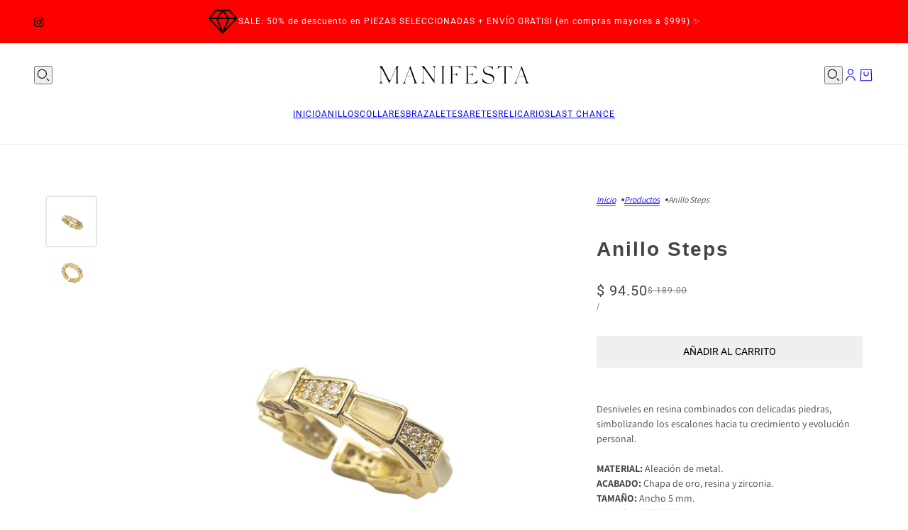

--- FILE ---
content_type: text/html; charset=utf-8
request_url: https://www.manifesta.com.mx/products/anillo-steps-1
body_size: 24228
content:
<!doctype html>
<html lang="es" dir="ltr">
  <head>
    <!-- Blockshop theme - Version 12.0.0 by Troop Themes - https://troopthemes.com/ -->

    <meta charset="UTF-8">
    <meta http-equiv="X-UA-Compatible" content="IE=edge">
    <meta name="viewport" content="width=device-width, initial-scale=1.0, maximum-scale=5.0"><meta name="description" content="Desniveles en resina combinados con delicadas piedras, simbolizando los escalones hacia tu crecimiento y evolución personal.MATERIAL: Aleación de metal. ACABADO: Chapa de oro, resina y zirconia. TAMAÑO: Ancho 5 mm. ANILLO AJUSTABLE."><title>
      Anillo Steps
 &ndash; ManifestaMx</title><link rel="canonical" href="https://www.manifesta.com.mx/products/anillo-steps-1"><link rel="shortcut icon" href="//www.manifesta.com.mx/cdn/shop/files/M_b4ba1046-e4f1-4a66-9347-21cf126dd539.png?v=1625768332&width=32" type="image/png">
      <link rel="apple-touch-icon" href="//www.manifesta.com.mx/cdn/shop/files/M_b4ba1046-e4f1-4a66-9347-21cf126dd539.png?v=1625768332&width=180"><link rel="preconnect" href="https://cdn.shopify.com" crossorigin>
<link rel="preconnect" href="https://fonts.shopifycdn.com" crossorigin>

<script async crossorigin fetchpriority="high" src="/cdn/shopifycloud/importmap-polyfill/es-modules-shim.2.4.0.js"></script>
<script type="importmap">
  {
    "imports": {
      "@troop-themes/main": "//www.manifesta.com.mx/cdn/shop/t/26/assets/theme.js?v=1385472280147871761767557271"
    }
  }
</script><link
    rel="preload"
    href="//www.manifesta.com.mx/cdn/fonts/roboto/roboto_n4.2019d890f07b1852f56ce63ba45b2db45d852cba.woff2"
    as="font"
    type="font/woff2"
    crossorigin
  ><link
    rel="preload"
    href="//www.manifesta.com.mx/cdn/fonts/assistant/assistant_n4.9120912a469cad1cc292572851508ca49d12e768.woff2"
    as="font"
    type="font/woff2"
    crossorigin
  ><meta property="og:type" content="product" />
  <meta property="og:title" content="Anillo Steps" /><meta property="og:image" content="http://www.manifesta.com.mx/cdn/shop/files/E3A64483-4D8C-4C63-8B26-D796B2E898EF.jpg?v=1750523554&width=1200" />
    <meta property="og:image:secure_url" content="https://www.manifesta.com.mx/cdn/shop/files/E3A64483-4D8C-4C63-8B26-D796B2E898EF.jpg?v=1750523554&width=1200" />
    <meta property="og:image:width" content="1748" />
    <meta property="og:image:height" content="1748" /><meta property="og:image" content="http://www.manifesta.com.mx/cdn/shop/files/A27F3C39-9DAA-43B4-A1D3-4A14AD5B2E2F.jpg?v=1750523554&width=1200" />
    <meta property="og:image:secure_url" content="https://www.manifesta.com.mx/cdn/shop/files/A27F3C39-9DAA-43B4-A1D3-4A14AD5B2E2F.jpg?v=1750523554&width=1200" />
    <meta property="og:image:width" content="1748" />
    <meta property="og:image:height" content="1748" /><meta property="og:price:currency" content="MXN" />
  <meta
    property="og:price:amount"
    content="94.50"
  />

  <script type="application/ld+json">
    {
      "@context": "https://schema.org/",
      "@type": "Product",
      "name": "Anillo Steps",
      "image": ["//www.manifesta.com.mx/cdn/shop/files/E3A64483-4D8C-4C63-8B26-D796B2E898EF.jpg?v=1750523554&width=1200",
"//www.manifesta.com.mx/cdn/shop/files/A27F3C39-9DAA-43B4-A1D3-4A14AD5B2E2F.jpg?v=1750523554&width=1200"
],
      "description": "Desniveles en resina combinados con delicadas piedras, simbolizando los escalones hacia tu creci...",
      "sku": "",
      "brand": {
        "@type": "Brand",
        "name": "ManifestaMx"
      },"offers": [{
            "@type" : "Offer","availability": "http://schema.org/InStock",
            "price": 94.5,
            "priceCurrency": "MXN",
            "url": "https:\/\/www.manifesta.com.mx\/products\/anillo-steps-1?variant=43874694561963"
          }
]
    }
  </script><meta property="og:url" content="https://www.manifesta.com.mx/products/anillo-steps-1" />
<meta property="og:site_name" content="ManifestaMx" />
<meta property="og:description" content="Desniveles en resina combinados con delicadas piedras, simbolizando los escalones hacia tu crecimiento y evolución personal.MATERIAL: Aleación de metal. ACABADO: Chapa de oro, resina y zirconia. TAMAÑO: Ancho 5 mm. ANILLO AJUSTABLE." /><meta name="twitter:card" content="summary" />
<meta name="twitter:description" content="Desniveles en resina combinados con delicadas piedras, simbolizando los escalones hacia tu crecimiento y evolución personal.MATERIAL: Aleación de metal. ACABADO: Chapa de oro, resina y zirconia. TAMAÑO: Ancho 5 mm. ANILLO AJUSTABLE." /><meta name="twitter:title" content="Anillo Steps" /><meta
      name="twitter:image"
      content="https://www.manifesta.com.mx/cdn/shop/files/E3A64483-4D8C-4C63-8B26-D796B2E898EF.jpg?v=1750523554&width=480"
    /><style>@font-face {
  font-family: Roboto;
  font-weight: 400;
  font-style: normal;
  font-display: swap;
  src: url("//www.manifesta.com.mx/cdn/fonts/roboto/roboto_n4.2019d890f07b1852f56ce63ba45b2db45d852cba.woff2") format("woff2"),
       url("//www.manifesta.com.mx/cdn/fonts/roboto/roboto_n4.238690e0007583582327135619c5f7971652fa9d.woff") format("woff");
}
@font-face {
  font-family: Roboto;
  font-weight: 700;
  font-style: normal;
  font-display: swap;
  src: url("//www.manifesta.com.mx/cdn/fonts/roboto/roboto_n7.f38007a10afbbde8976c4056bfe890710d51dec2.woff2") format("woff2"),
       url("//www.manifesta.com.mx/cdn/fonts/roboto/roboto_n7.94bfdd3e80c7be00e128703d245c207769d763f9.woff") format("woff");
}
@font-face {
  font-family: Assistant;
  font-weight: 400;
  font-style: normal;
  font-display: swap;
  src: url("//www.manifesta.com.mx/cdn/fonts/assistant/assistant_n4.9120912a469cad1cc292572851508ca49d12e768.woff2") format("woff2"),
       url("//www.manifesta.com.mx/cdn/fonts/assistant/assistant_n4.6e9875ce64e0fefcd3f4446b7ec9036b3ddd2985.woff") format("woff");
}
@font-face {
  font-family: Assistant;
  font-weight: 700;
  font-style: normal;
  font-display: swap;
  src: url("//www.manifesta.com.mx/cdn/fonts/assistant/assistant_n7.bf44452348ec8b8efa3aa3068825305886b1c83c.woff2") format("woff2"),
       url("//www.manifesta.com.mx/cdn/fonts/assistant/assistant_n7.0c887fee83f6b3bda822f1150b912c72da0f7b64.woff") format("woff");
}
:root {--font--heading--uppercase: normal;--font--nav--uppercase: uppercase;--font--sub-nav--uppercase: uppercase;--font--button--uppercase: uppercase;--font--overline--uppercase: uppercase;--font--banner--size: 61px;
    --font--banner--mobile-size: 44px;

    --font--featured--size: 59px;
    --font--featured--mobile-size: 44px;

    --font--section--size: 28px;
    --font--section--mobile-size: 20px;

    --font--block--size: 16px;
    --font--block--mobile-size: 20px;

    --font--paragraph--size: 14px;--font--paragraph--mobile-size: 14px;--font--featured-paragraph--size: 14px;--font--featured-paragraph--mobile-size: 14px;--font--nav--size: 12px;--font--nav--mobile-size: 12px;--font--sub-nav--size: 10px;--font--sub-nav--mobile-size: 10px;--font--overline--size: 10px;
    --font--button--size: 14px;
    --font--button--spacing: 0px;

    --font--heading--family: Helvetica, Arial, sans-serif;
    --font--heading--weight: 700;
    --font--heading--style: normal;
    --font--heading--spacing: 2px;

    --font--nav--family: Roboto, sans-serif;
    --font--nav--weight: 400;
    --font--nav--style: normal;

    --font--paragraph--family: Assistant, sans-serif;
    --font--paragraph--weight: 400;
    --font--paragraph--style: normal;
    --font--paragraph--spacing: 0px;

    --font--line-height: 1.2;
  }
</style><style>
  :root {
    --color--accent-1: #5d5d5d;
    --color--accent-1-translucent: rgba(93, 93, 93, 0.85);
    --color--accent-2: #ff0000;
    --color--accent-2-translucent: rgba(255, 0, 0, 0.85);
    --color--body: #444444;
    --color--body--light: #747474;
    --color--success: #4caf50;
    --color--gray: #e6e6e6;
    --color--alert: #f59898;

    --bg-color--white: white;
    --bg-color--light: #ffffff;
    --bg-color--light-translucent: rgba(255, 255, 255, 0.85);
    --bg-color--dark: #222222;
    --bg-color--dark-translucent: rgba(9, 9, 9, 0.85);
    --bg-color--accent-1: var(--color--accent-1);
    --bg-color--accent-2: var(--color--accent-2);
    --bg-color--body: #ffffff;
    --bg-color--body-translucent: rgba(255, 255, 255, 0.85);
    --bg-color--textbox: #fff;

    --border--dark: rgba(68, 68, 68, 0.1);
    --border--light: rgba(255, 255, 255, 0.1);

    --box-shadow--center: 0px 0px 10px rgba(0, 0, 0, 0.08);
    --box-shadow--top: 0 -10px 10px -10px rgba(0, 0, 0, 0.2);
    --box-shadow--left: -2px 0 10px -2px rgba(0, 0, 0, 0.2);
    --box-shadow--right: 2px 0 10px -2px rgba(0, 0, 0, 0.2);
    --box-shadow--bottom: 0 10px 10px -10px rgba(0, 0, 0, 0.2);

    --content--shadow-opacity: 0.15;
    --content--image-opacity: 0.65;

    --button--color: #ffffff;
    --button--bg-color: #000000;
    --button--bg-color--hover: var(--button--bg-color);
    --button--bdr-color: #000000;
    --button--color-disabled: #b9b9b9;
    --button--radius: 2px;

    --input--radius: 2px;
    --image--radius: 4px;
    --image--radius-enabled: 1;

    --progress-bar: linear-gradient(
                      90deg,
                      rgba(0, 0, 0, 0.3) 0%,
                      rgb(0, 0, 0) 80%,
                      rgba(0, 0, 0, 0.8)
                    );

    /* shop pay */
    --payment-terms-background-color: #ffffff;

    /* js helpers */
    --announcement--height: 0px;
    --header--height: 0px;
    --split-announcement--height: 0px;

    --sticky-offset: calc(var(--announcement--sticky, 0) * var(--announcement--height, 0px) + var(--header--sticky, 0) * var(--header--height, 0px));
  }

  shopify-accelerated-checkout, shopify-accelerated-checkout-cart {
    --shopify-accelerated-checkout-button-block-size: 45px;
    --shopify-accelerated-checkout-button-border-radius: var(--button--radius);
    --shopify-accelerated-checkout-button-box-shadow: 0 0 10px rgba(0, 0, 0, 0.3);
  }
</style><style></style><link href="//www.manifesta.com.mx/cdn/shop/t/26/assets/theme.css?v=177619136075893240061767557271" rel="stylesheet" type="text/css" media="all" />
    <script>window.performance && window.performance.mark && window.performance.mark('shopify.content_for_header.start');</script><meta name="google-site-verification" content="aYBdivkD0W-FFAd-q8IA4Kza9tNrk49o1LT3s5Qhnu4">
<meta id="shopify-digital-wallet" name="shopify-digital-wallet" content="/57386467499/digital_wallets/dialog">
<meta name="shopify-checkout-api-token" content="eb4049a04bf71af949f3efc7d85187b3">
<meta id="in-context-paypal-metadata" data-shop-id="57386467499" data-venmo-supported="false" data-environment="production" data-locale="es_ES" data-paypal-v4="true" data-currency="MXN">
<link rel="alternate" type="application/json+oembed" href="https://www.manifesta.com.mx/products/anillo-steps-1.oembed">
<script async="async" src="/checkouts/internal/preloads.js?locale=es-MX"></script>
<script id="shopify-features" type="application/json">{"accessToken":"eb4049a04bf71af949f3efc7d85187b3","betas":["rich-media-storefront-analytics"],"domain":"www.manifesta.com.mx","predictiveSearch":true,"shopId":57386467499,"locale":"es"}</script>
<script>var Shopify = Shopify || {};
Shopify.shop = "manifestamx.myshopify.com";
Shopify.locale = "es";
Shopify.currency = {"active":"MXN","rate":"1.0"};
Shopify.country = "MX";
Shopify.theme = {"name":"Copy of BLOCKSHOP-enero2026","id":151393108139,"schema_name":"Blockshop","schema_version":"12.0.0","theme_store_id":null,"role":"main"};
Shopify.theme.handle = "null";
Shopify.theme.style = {"id":null,"handle":null};
Shopify.cdnHost = "www.manifesta.com.mx/cdn";
Shopify.routes = Shopify.routes || {};
Shopify.routes.root = "/";</script>
<script type="module">!function(o){(o.Shopify=o.Shopify||{}).modules=!0}(window);</script>
<script>!function(o){function n(){var o=[];function n(){o.push(Array.prototype.slice.apply(arguments))}return n.q=o,n}var t=o.Shopify=o.Shopify||{};t.loadFeatures=n(),t.autoloadFeatures=n()}(window);</script>
<script id="shop-js-analytics" type="application/json">{"pageType":"product"}</script>
<script defer="defer" async type="module" src="//www.manifesta.com.mx/cdn/shopifycloud/shop-js/modules/v2/client.init-shop-cart-sync_2Gr3Q33f.es.esm.js"></script>
<script defer="defer" async type="module" src="//www.manifesta.com.mx/cdn/shopifycloud/shop-js/modules/v2/chunk.common_noJfOIa7.esm.js"></script>
<script defer="defer" async type="module" src="//www.manifesta.com.mx/cdn/shopifycloud/shop-js/modules/v2/chunk.modal_Deo2FJQo.esm.js"></script>
<script type="module">
  await import("//www.manifesta.com.mx/cdn/shopifycloud/shop-js/modules/v2/client.init-shop-cart-sync_2Gr3Q33f.es.esm.js");
await import("//www.manifesta.com.mx/cdn/shopifycloud/shop-js/modules/v2/chunk.common_noJfOIa7.esm.js");
await import("//www.manifesta.com.mx/cdn/shopifycloud/shop-js/modules/v2/chunk.modal_Deo2FJQo.esm.js");

  window.Shopify.SignInWithShop?.initShopCartSync?.({"fedCMEnabled":true,"windoidEnabled":true});

</script>
<script>(function() {
  var isLoaded = false;
  function asyncLoad() {
    if (isLoaded) return;
    isLoaded = true;
    var urls = ["https:\/\/static.klaviyo.com\/onsite\/js\/klaviyo.js?company_id=UzRNWD\u0026shop=manifestamx.myshopify.com","https:\/\/static.klaviyo.com\/onsite\/js\/klaviyo.js?company_id=UzRNWD\u0026shop=manifestamx.myshopify.com","https:\/\/beeapp.me\/jstag\/px-whatsapp.js?shop=manifestamx.myshopify.com","https:\/\/cdn.nfcube.com\/instafeed-703310d77d54ba0d9a48d3e13a9f8010.js?shop=manifestamx.myshopify.com"];
    for (var i = 0; i < urls.length; i++) {
      var s = document.createElement('script');
      s.type = 'text/javascript';
      s.async = true;
      s.src = urls[i];
      var x = document.getElementsByTagName('script')[0];
      x.parentNode.insertBefore(s, x);
    }
  };
  if(window.attachEvent) {
    window.attachEvent('onload', asyncLoad);
  } else {
    window.addEventListener('load', asyncLoad, false);
  }
})();</script>
<script id="__st">var __st={"a":57386467499,"offset":-21600,"reqid":"b0b91d9a-d986-4365-bb27-e9229ec21e7c-1769122736","pageurl":"www.manifesta.com.mx\/products\/anillo-steps-1","u":"c9c43420f9c9","p":"product","rtyp":"product","rid":8016491708587};</script>
<script>window.ShopifyPaypalV4VisibilityTracking = true;</script>
<script id="captcha-bootstrap">!function(){'use strict';const t='contact',e='account',n='new_comment',o=[[t,t],['blogs',n],['comments',n],[t,'customer']],c=[[e,'customer_login'],[e,'guest_login'],[e,'recover_customer_password'],[e,'create_customer']],r=t=>t.map((([t,e])=>`form[action*='/${t}']:not([data-nocaptcha='true']) input[name='form_type'][value='${e}']`)).join(','),a=t=>()=>t?[...document.querySelectorAll(t)].map((t=>t.form)):[];function s(){const t=[...o],e=r(t);return a(e)}const i='password',u='form_key',d=['recaptcha-v3-token','g-recaptcha-response','h-captcha-response',i],f=()=>{try{return window.sessionStorage}catch{return}},m='__shopify_v',_=t=>t.elements[u];function p(t,e,n=!1){try{const o=window.sessionStorage,c=JSON.parse(o.getItem(e)),{data:r}=function(t){const{data:e,action:n}=t;return t[m]||n?{data:e,action:n}:{data:t,action:n}}(c);for(const[e,n]of Object.entries(r))t.elements[e]&&(t.elements[e].value=n);n&&o.removeItem(e)}catch(o){console.error('form repopulation failed',{error:o})}}const l='form_type',E='cptcha';function T(t){t.dataset[E]=!0}const w=window,h=w.document,L='Shopify',v='ce_forms',y='captcha';let A=!1;((t,e)=>{const n=(g='f06e6c50-85a8-45c8-87d0-21a2b65856fe',I='https://cdn.shopify.com/shopifycloud/storefront-forms-hcaptcha/ce_storefront_forms_captcha_hcaptcha.v1.5.2.iife.js',D={infoText:'Protegido por hCaptcha',privacyText:'Privacidad',termsText:'Términos'},(t,e,n)=>{const o=w[L][v],c=o.bindForm;if(c)return c(t,g,e,D).then(n);var r;o.q.push([[t,g,e,D],n]),r=I,A||(h.body.append(Object.assign(h.createElement('script'),{id:'captcha-provider',async:!0,src:r})),A=!0)});var g,I,D;w[L]=w[L]||{},w[L][v]=w[L][v]||{},w[L][v].q=[],w[L][y]=w[L][y]||{},w[L][y].protect=function(t,e){n(t,void 0,e),T(t)},Object.freeze(w[L][y]),function(t,e,n,w,h,L){const[v,y,A,g]=function(t,e,n){const i=e?o:[],u=t?c:[],d=[...i,...u],f=r(d),m=r(i),_=r(d.filter((([t,e])=>n.includes(e))));return[a(f),a(m),a(_),s()]}(w,h,L),I=t=>{const e=t.target;return e instanceof HTMLFormElement?e:e&&e.form},D=t=>v().includes(t);t.addEventListener('submit',(t=>{const e=I(t);if(!e)return;const n=D(e)&&!e.dataset.hcaptchaBound&&!e.dataset.recaptchaBound,o=_(e),c=g().includes(e)&&(!o||!o.value);(n||c)&&t.preventDefault(),c&&!n&&(function(t){try{if(!f())return;!function(t){const e=f();if(!e)return;const n=_(t);if(!n)return;const o=n.value;o&&e.removeItem(o)}(t);const e=Array.from(Array(32),(()=>Math.random().toString(36)[2])).join('');!function(t,e){_(t)||t.append(Object.assign(document.createElement('input'),{type:'hidden',name:u})),t.elements[u].value=e}(t,e),function(t,e){const n=f();if(!n)return;const o=[...t.querySelectorAll(`input[type='${i}']`)].map((({name:t})=>t)),c=[...d,...o],r={};for(const[a,s]of new FormData(t).entries())c.includes(a)||(r[a]=s);n.setItem(e,JSON.stringify({[m]:1,action:t.action,data:r}))}(t,e)}catch(e){console.error('failed to persist form',e)}}(e),e.submit())}));const S=(t,e)=>{t&&!t.dataset[E]&&(n(t,e.some((e=>e===t))),T(t))};for(const o of['focusin','change'])t.addEventListener(o,(t=>{const e=I(t);D(e)&&S(e,y())}));const B=e.get('form_key'),M=e.get(l),P=B&&M;t.addEventListener('DOMContentLoaded',(()=>{const t=y();if(P)for(const e of t)e.elements[l].value===M&&p(e,B);[...new Set([...A(),...v().filter((t=>'true'===t.dataset.shopifyCaptcha))])].forEach((e=>S(e,t)))}))}(h,new URLSearchParams(w.location.search),n,t,e,['guest_login'])})(!0,!0)}();</script>
<script integrity="sha256-4kQ18oKyAcykRKYeNunJcIwy7WH5gtpwJnB7kiuLZ1E=" data-source-attribution="shopify.loadfeatures" defer="defer" src="//www.manifesta.com.mx/cdn/shopifycloud/storefront/assets/storefront/load_feature-a0a9edcb.js" crossorigin="anonymous"></script>
<script data-source-attribution="shopify.dynamic_checkout.dynamic.init">var Shopify=Shopify||{};Shopify.PaymentButton=Shopify.PaymentButton||{isStorefrontPortableWallets:!0,init:function(){window.Shopify.PaymentButton.init=function(){};var t=document.createElement("script");t.src="https://www.manifesta.com.mx/cdn/shopifycloud/portable-wallets/latest/portable-wallets.es.js",t.type="module",document.head.appendChild(t)}};
</script>
<script data-source-attribution="shopify.dynamic_checkout.buyer_consent">
  function portableWalletsHideBuyerConsent(e){var t=document.getElementById("shopify-buyer-consent"),n=document.getElementById("shopify-subscription-policy-button");t&&n&&(t.classList.add("hidden"),t.setAttribute("aria-hidden","true"),n.removeEventListener("click",e))}function portableWalletsShowBuyerConsent(e){var t=document.getElementById("shopify-buyer-consent"),n=document.getElementById("shopify-subscription-policy-button");t&&n&&(t.classList.remove("hidden"),t.removeAttribute("aria-hidden"),n.addEventListener("click",e))}window.Shopify?.PaymentButton&&(window.Shopify.PaymentButton.hideBuyerConsent=portableWalletsHideBuyerConsent,window.Shopify.PaymentButton.showBuyerConsent=portableWalletsShowBuyerConsent);
</script>
<script data-source-attribution="shopify.dynamic_checkout.cart.bootstrap">document.addEventListener("DOMContentLoaded",(function(){function t(){return document.querySelector("shopify-accelerated-checkout-cart, shopify-accelerated-checkout")}if(t())Shopify.PaymentButton.init();else{new MutationObserver((function(e,n){t()&&(Shopify.PaymentButton.init(),n.disconnect())})).observe(document.body,{childList:!0,subtree:!0})}}));
</script>
<link id="shopify-accelerated-checkout-styles" rel="stylesheet" media="screen" href="https://www.manifesta.com.mx/cdn/shopifycloud/portable-wallets/latest/accelerated-checkout-backwards-compat.css" crossorigin="anonymous">
<style id="shopify-accelerated-checkout-cart">
        #shopify-buyer-consent {
  margin-top: 1em;
  display: inline-block;
  width: 100%;
}

#shopify-buyer-consent.hidden {
  display: none;
}

#shopify-subscription-policy-button {
  background: none;
  border: none;
  padding: 0;
  text-decoration: underline;
  font-size: inherit;
  cursor: pointer;
}

#shopify-subscription-policy-button::before {
  box-shadow: none;
}

      </style>

<script>window.performance && window.performance.mark && window.performance.mark('shopify.content_for_header.end');</script>
<script>
  if (Shopify) {
    Shopify.routes = {
      ...Shopify.routes,
      all_products_collection: '/collections/all',
      cart: '/cart',
      cart_add: '/cart/add',
      cart_change: '/cart/change',
      cart_update: '/cart/update',
      libraries: {
        swipe_listener: "//www.manifesta.com.mx/cdn/shop/t/26/assets/swipe-listener.min.js?v=123039615894270182531767557271",
        masonry: "//www.manifesta.com.mx/cdn/shop/t/26/assets/masonry.min.js?v=153413113355937702121767557271",
        plyr: "/cdn/shopifycloud/plyr/v2.0/shopify-plyr.en.js",
        vimeo: "https://player.vimeo.com/api/player.js"
      },
      product_recommendations: '/recommendations/products',
      predictive_search: '/search/suggest',
      search: '/search',
      root: '/',
      youtube: 'https://youtube.com/iframe_api'
    }
  }
</script><script type="module" src="//www.manifesta.com.mx/cdn/shop/t/26/assets/theme.js?v=1385472280147871761767557271"></script><link href="https://monorail-edge.shopifysvc.com" rel="dns-prefetch">
<script>(function(){if ("sendBeacon" in navigator && "performance" in window) {try {var session_token_from_headers = performance.getEntriesByType('navigation')[0].serverTiming.find(x => x.name == '_s').description;} catch {var session_token_from_headers = undefined;}var session_cookie_matches = document.cookie.match(/_shopify_s=([^;]*)/);var session_token_from_cookie = session_cookie_matches && session_cookie_matches.length === 2 ? session_cookie_matches[1] : "";var session_token = session_token_from_headers || session_token_from_cookie || "";function handle_abandonment_event(e) {var entries = performance.getEntries().filter(function(entry) {return /monorail-edge.shopifysvc.com/.test(entry.name);});if (!window.abandonment_tracked && entries.length === 0) {window.abandonment_tracked = true;var currentMs = Date.now();var navigation_start = performance.timing.navigationStart;var payload = {shop_id: 57386467499,url: window.location.href,navigation_start,duration: currentMs - navigation_start,session_token,page_type: "product"};window.navigator.sendBeacon("https://monorail-edge.shopifysvc.com/v1/produce", JSON.stringify({schema_id: "online_store_buyer_site_abandonment/1.1",payload: payload,metadata: {event_created_at_ms: currentMs,event_sent_at_ms: currentMs}}));}}window.addEventListener('pagehide', handle_abandonment_event);}}());</script>
<script id="web-pixels-manager-setup">(function e(e,d,r,n,o){if(void 0===o&&(o={}),!Boolean(null===(a=null===(i=window.Shopify)||void 0===i?void 0:i.analytics)||void 0===a?void 0:a.replayQueue)){var i,a;window.Shopify=window.Shopify||{};var t=window.Shopify;t.analytics=t.analytics||{};var s=t.analytics;s.replayQueue=[],s.publish=function(e,d,r){return s.replayQueue.push([e,d,r]),!0};try{self.performance.mark("wpm:start")}catch(e){}var l=function(){var e={modern:/Edge?\/(1{2}[4-9]|1[2-9]\d|[2-9]\d{2}|\d{4,})\.\d+(\.\d+|)|Firefox\/(1{2}[4-9]|1[2-9]\d|[2-9]\d{2}|\d{4,})\.\d+(\.\d+|)|Chrom(ium|e)\/(9{2}|\d{3,})\.\d+(\.\d+|)|(Maci|X1{2}).+ Version\/(15\.\d+|(1[6-9]|[2-9]\d|\d{3,})\.\d+)([,.]\d+|)( \(\w+\)|)( Mobile\/\w+|) Safari\/|Chrome.+OPR\/(9{2}|\d{3,})\.\d+\.\d+|(CPU[ +]OS|iPhone[ +]OS|CPU[ +]iPhone|CPU IPhone OS|CPU iPad OS)[ +]+(15[._]\d+|(1[6-9]|[2-9]\d|\d{3,})[._]\d+)([._]\d+|)|Android:?[ /-](13[3-9]|1[4-9]\d|[2-9]\d{2}|\d{4,})(\.\d+|)(\.\d+|)|Android.+Firefox\/(13[5-9]|1[4-9]\d|[2-9]\d{2}|\d{4,})\.\d+(\.\d+|)|Android.+Chrom(ium|e)\/(13[3-9]|1[4-9]\d|[2-9]\d{2}|\d{4,})\.\d+(\.\d+|)|SamsungBrowser\/([2-9]\d|\d{3,})\.\d+/,legacy:/Edge?\/(1[6-9]|[2-9]\d|\d{3,})\.\d+(\.\d+|)|Firefox\/(5[4-9]|[6-9]\d|\d{3,})\.\d+(\.\d+|)|Chrom(ium|e)\/(5[1-9]|[6-9]\d|\d{3,})\.\d+(\.\d+|)([\d.]+$|.*Safari\/(?![\d.]+ Edge\/[\d.]+$))|(Maci|X1{2}).+ Version\/(10\.\d+|(1[1-9]|[2-9]\d|\d{3,})\.\d+)([,.]\d+|)( \(\w+\)|)( Mobile\/\w+|) Safari\/|Chrome.+OPR\/(3[89]|[4-9]\d|\d{3,})\.\d+\.\d+|(CPU[ +]OS|iPhone[ +]OS|CPU[ +]iPhone|CPU IPhone OS|CPU iPad OS)[ +]+(10[._]\d+|(1[1-9]|[2-9]\d|\d{3,})[._]\d+)([._]\d+|)|Android:?[ /-](13[3-9]|1[4-9]\d|[2-9]\d{2}|\d{4,})(\.\d+|)(\.\d+|)|Mobile Safari.+OPR\/([89]\d|\d{3,})\.\d+\.\d+|Android.+Firefox\/(13[5-9]|1[4-9]\d|[2-9]\d{2}|\d{4,})\.\d+(\.\d+|)|Android.+Chrom(ium|e)\/(13[3-9]|1[4-9]\d|[2-9]\d{2}|\d{4,})\.\d+(\.\d+|)|Android.+(UC? ?Browser|UCWEB|U3)[ /]?(15\.([5-9]|\d{2,})|(1[6-9]|[2-9]\d|\d{3,})\.\d+)\.\d+|SamsungBrowser\/(5\.\d+|([6-9]|\d{2,})\.\d+)|Android.+MQ{2}Browser\/(14(\.(9|\d{2,})|)|(1[5-9]|[2-9]\d|\d{3,})(\.\d+|))(\.\d+|)|K[Aa][Ii]OS\/(3\.\d+|([4-9]|\d{2,})\.\d+)(\.\d+|)/},d=e.modern,r=e.legacy,n=navigator.userAgent;return n.match(d)?"modern":n.match(r)?"legacy":"unknown"}(),u="modern"===l?"modern":"legacy",c=(null!=n?n:{modern:"",legacy:""})[u],f=function(e){return[e.baseUrl,"/wpm","/b",e.hashVersion,"modern"===e.buildTarget?"m":"l",".js"].join("")}({baseUrl:d,hashVersion:r,buildTarget:u}),m=function(e){var d=e.version,r=e.bundleTarget,n=e.surface,o=e.pageUrl,i=e.monorailEndpoint;return{emit:function(e){var a=e.status,t=e.errorMsg,s=(new Date).getTime(),l=JSON.stringify({metadata:{event_sent_at_ms:s},events:[{schema_id:"web_pixels_manager_load/3.1",payload:{version:d,bundle_target:r,page_url:o,status:a,surface:n,error_msg:t},metadata:{event_created_at_ms:s}}]});if(!i)return console&&console.warn&&console.warn("[Web Pixels Manager] No Monorail endpoint provided, skipping logging."),!1;try{return self.navigator.sendBeacon.bind(self.navigator)(i,l)}catch(e){}var u=new XMLHttpRequest;try{return u.open("POST",i,!0),u.setRequestHeader("Content-Type","text/plain"),u.send(l),!0}catch(e){return console&&console.warn&&console.warn("[Web Pixels Manager] Got an unhandled error while logging to Monorail."),!1}}}}({version:r,bundleTarget:l,surface:e.surface,pageUrl:self.location.href,monorailEndpoint:e.monorailEndpoint});try{o.browserTarget=l,function(e){var d=e.src,r=e.async,n=void 0===r||r,o=e.onload,i=e.onerror,a=e.sri,t=e.scriptDataAttributes,s=void 0===t?{}:t,l=document.createElement("script"),u=document.querySelector("head"),c=document.querySelector("body");if(l.async=n,l.src=d,a&&(l.integrity=a,l.crossOrigin="anonymous"),s)for(var f in s)if(Object.prototype.hasOwnProperty.call(s,f))try{l.dataset[f]=s[f]}catch(e){}if(o&&l.addEventListener("load",o),i&&l.addEventListener("error",i),u)u.appendChild(l);else{if(!c)throw new Error("Did not find a head or body element to append the script");c.appendChild(l)}}({src:f,async:!0,onload:function(){if(!function(){var e,d;return Boolean(null===(d=null===(e=window.Shopify)||void 0===e?void 0:e.analytics)||void 0===d?void 0:d.initialized)}()){var d=window.webPixelsManager.init(e)||void 0;if(d){var r=window.Shopify.analytics;r.replayQueue.forEach((function(e){var r=e[0],n=e[1],o=e[2];d.publishCustomEvent(r,n,o)})),r.replayQueue=[],r.publish=d.publishCustomEvent,r.visitor=d.visitor,r.initialized=!0}}},onerror:function(){return m.emit({status:"failed",errorMsg:"".concat(f," has failed to load")})},sri:function(e){var d=/^sha384-[A-Za-z0-9+/=]+$/;return"string"==typeof e&&d.test(e)}(c)?c:"",scriptDataAttributes:o}),m.emit({status:"loading"})}catch(e){m.emit({status:"failed",errorMsg:(null==e?void 0:e.message)||"Unknown error"})}}})({shopId: 57386467499,storefrontBaseUrl: "https://www.manifesta.com.mx",extensionsBaseUrl: "https://extensions.shopifycdn.com/cdn/shopifycloud/web-pixels-manager",monorailEndpoint: "https://monorail-edge.shopifysvc.com/unstable/produce_batch",surface: "storefront-renderer",enabledBetaFlags: ["2dca8a86"],webPixelsConfigList: [{"id":"607649963","configuration":"{\"config\":\"{\\\"pixel_id\\\":\\\"G-T9Z7TE3JSS\\\",\\\"target_country\\\":\\\"MX\\\",\\\"gtag_events\\\":[{\\\"type\\\":\\\"begin_checkout\\\",\\\"action_label\\\":\\\"G-T9Z7TE3JSS\\\"},{\\\"type\\\":\\\"search\\\",\\\"action_label\\\":\\\"G-T9Z7TE3JSS\\\"},{\\\"type\\\":\\\"view_item\\\",\\\"action_label\\\":[\\\"G-T9Z7TE3JSS\\\",\\\"MC-72BL2TH5HZ\\\"]},{\\\"type\\\":\\\"purchase\\\",\\\"action_label\\\":[\\\"G-T9Z7TE3JSS\\\",\\\"MC-72BL2TH5HZ\\\"]},{\\\"type\\\":\\\"page_view\\\",\\\"action_label\\\":[\\\"G-T9Z7TE3JSS\\\",\\\"MC-72BL2TH5HZ\\\"]},{\\\"type\\\":\\\"add_payment_info\\\",\\\"action_label\\\":\\\"G-T9Z7TE3JSS\\\"},{\\\"type\\\":\\\"add_to_cart\\\",\\\"action_label\\\":\\\"G-T9Z7TE3JSS\\\"}],\\\"enable_monitoring_mode\\\":false}\"}","eventPayloadVersion":"v1","runtimeContext":"OPEN","scriptVersion":"b2a88bafab3e21179ed38636efcd8a93","type":"APP","apiClientId":1780363,"privacyPurposes":[],"dataSharingAdjustments":{"protectedCustomerApprovalScopes":["read_customer_address","read_customer_email","read_customer_name","read_customer_personal_data","read_customer_phone"]}},{"id":"503316651","configuration":"{\"pixel_id\":\"223594466947808\",\"pixel_type\":\"facebook_pixel\"}","eventPayloadVersion":"v1","runtimeContext":"OPEN","scriptVersion":"ca16bc87fe92b6042fbaa3acc2fbdaa6","type":"APP","apiClientId":2329312,"privacyPurposes":["ANALYTICS","MARKETING","SALE_OF_DATA"],"dataSharingAdjustments":{"protectedCustomerApprovalScopes":["read_customer_address","read_customer_email","read_customer_name","read_customer_personal_data","read_customer_phone"]}},{"id":"85459115","configuration":"{\"tagID\":\"2614377190551\"}","eventPayloadVersion":"v1","runtimeContext":"STRICT","scriptVersion":"18031546ee651571ed29edbe71a3550b","type":"APP","apiClientId":3009811,"privacyPurposes":["ANALYTICS","MARKETING","SALE_OF_DATA"],"dataSharingAdjustments":{"protectedCustomerApprovalScopes":["read_customer_address","read_customer_email","read_customer_name","read_customer_personal_data","read_customer_phone"]}},{"id":"shopify-app-pixel","configuration":"{}","eventPayloadVersion":"v1","runtimeContext":"STRICT","scriptVersion":"0450","apiClientId":"shopify-pixel","type":"APP","privacyPurposes":["ANALYTICS","MARKETING"]},{"id":"shopify-custom-pixel","eventPayloadVersion":"v1","runtimeContext":"LAX","scriptVersion":"0450","apiClientId":"shopify-pixel","type":"CUSTOM","privacyPurposes":["ANALYTICS","MARKETING"]}],isMerchantRequest: false,initData: {"shop":{"name":"ManifestaMx","paymentSettings":{"currencyCode":"MXN"},"myshopifyDomain":"manifestamx.myshopify.com","countryCode":"MX","storefrontUrl":"https:\/\/www.manifesta.com.mx"},"customer":null,"cart":null,"checkout":null,"productVariants":[{"price":{"amount":94.5,"currencyCode":"MXN"},"product":{"title":"Anillo Steps","vendor":"ManifestaMx","id":"8016491708587","untranslatedTitle":"Anillo Steps","url":"\/products\/anillo-steps-1","type":"Rings"},"id":"43874694561963","image":{"src":"\/\/www.manifesta.com.mx\/cdn\/shop\/files\/E3A64483-4D8C-4C63-8B26-D796B2E898EF.jpg?v=1750523554"},"sku":null,"title":"Default Title","untranslatedTitle":"Default Title"}],"purchasingCompany":null},},"https://www.manifesta.com.mx/cdn","fcfee988w5aeb613cpc8e4bc33m6693e112",{"modern":"","legacy":""},{"shopId":"57386467499","storefrontBaseUrl":"https:\/\/www.manifesta.com.mx","extensionBaseUrl":"https:\/\/extensions.shopifycdn.com\/cdn\/shopifycloud\/web-pixels-manager","surface":"storefront-renderer","enabledBetaFlags":"[\"2dca8a86\"]","isMerchantRequest":"false","hashVersion":"fcfee988w5aeb613cpc8e4bc33m6693e112","publish":"custom","events":"[[\"page_viewed\",{}],[\"product_viewed\",{\"productVariant\":{\"price\":{\"amount\":94.5,\"currencyCode\":\"MXN\"},\"product\":{\"title\":\"Anillo Steps\",\"vendor\":\"ManifestaMx\",\"id\":\"8016491708587\",\"untranslatedTitle\":\"Anillo Steps\",\"url\":\"\/products\/anillo-steps-1\",\"type\":\"Rings\"},\"id\":\"43874694561963\",\"image\":{\"src\":\"\/\/www.manifesta.com.mx\/cdn\/shop\/files\/E3A64483-4D8C-4C63-8B26-D796B2E898EF.jpg?v=1750523554\"},\"sku\":null,\"title\":\"Default Title\",\"untranslatedTitle\":\"Default Title\"}}]]"});</script><script>
  window.ShopifyAnalytics = window.ShopifyAnalytics || {};
  window.ShopifyAnalytics.meta = window.ShopifyAnalytics.meta || {};
  window.ShopifyAnalytics.meta.currency = 'MXN';
  var meta = {"product":{"id":8016491708587,"gid":"gid:\/\/shopify\/Product\/8016491708587","vendor":"ManifestaMx","type":"Rings","handle":"anillo-steps-1","variants":[{"id":43874694561963,"price":9450,"name":"Anillo Steps","public_title":null,"sku":null}],"remote":false},"page":{"pageType":"product","resourceType":"product","resourceId":8016491708587,"requestId":"b0b91d9a-d986-4365-bb27-e9229ec21e7c-1769122736"}};
  for (var attr in meta) {
    window.ShopifyAnalytics.meta[attr] = meta[attr];
  }
</script>
<script class="analytics">
  (function () {
    var customDocumentWrite = function(content) {
      var jquery = null;

      if (window.jQuery) {
        jquery = window.jQuery;
      } else if (window.Checkout && window.Checkout.$) {
        jquery = window.Checkout.$;
      }

      if (jquery) {
        jquery('body').append(content);
      }
    };

    var hasLoggedConversion = function(token) {
      if (token) {
        return document.cookie.indexOf('loggedConversion=' + token) !== -1;
      }
      return false;
    }

    var setCookieIfConversion = function(token) {
      if (token) {
        var twoMonthsFromNow = new Date(Date.now());
        twoMonthsFromNow.setMonth(twoMonthsFromNow.getMonth() + 2);

        document.cookie = 'loggedConversion=' + token + '; expires=' + twoMonthsFromNow;
      }
    }

    var trekkie = window.ShopifyAnalytics.lib = window.trekkie = window.trekkie || [];
    if (trekkie.integrations) {
      return;
    }
    trekkie.methods = [
      'identify',
      'page',
      'ready',
      'track',
      'trackForm',
      'trackLink'
    ];
    trekkie.factory = function(method) {
      return function() {
        var args = Array.prototype.slice.call(arguments);
        args.unshift(method);
        trekkie.push(args);
        return trekkie;
      };
    };
    for (var i = 0; i < trekkie.methods.length; i++) {
      var key = trekkie.methods[i];
      trekkie[key] = trekkie.factory(key);
    }
    trekkie.load = function(config) {
      trekkie.config = config || {};
      trekkie.config.initialDocumentCookie = document.cookie;
      var first = document.getElementsByTagName('script')[0];
      var script = document.createElement('script');
      script.type = 'text/javascript';
      script.onerror = function(e) {
        var scriptFallback = document.createElement('script');
        scriptFallback.type = 'text/javascript';
        scriptFallback.onerror = function(error) {
                var Monorail = {
      produce: function produce(monorailDomain, schemaId, payload) {
        var currentMs = new Date().getTime();
        var event = {
          schema_id: schemaId,
          payload: payload,
          metadata: {
            event_created_at_ms: currentMs,
            event_sent_at_ms: currentMs
          }
        };
        return Monorail.sendRequest("https://" + monorailDomain + "/v1/produce", JSON.stringify(event));
      },
      sendRequest: function sendRequest(endpointUrl, payload) {
        // Try the sendBeacon API
        if (window && window.navigator && typeof window.navigator.sendBeacon === 'function' && typeof window.Blob === 'function' && !Monorail.isIos12()) {
          var blobData = new window.Blob([payload], {
            type: 'text/plain'
          });

          if (window.navigator.sendBeacon(endpointUrl, blobData)) {
            return true;
          } // sendBeacon was not successful

        } // XHR beacon

        var xhr = new XMLHttpRequest();

        try {
          xhr.open('POST', endpointUrl);
          xhr.setRequestHeader('Content-Type', 'text/plain');
          xhr.send(payload);
        } catch (e) {
          console.log(e);
        }

        return false;
      },
      isIos12: function isIos12() {
        return window.navigator.userAgent.lastIndexOf('iPhone; CPU iPhone OS 12_') !== -1 || window.navigator.userAgent.lastIndexOf('iPad; CPU OS 12_') !== -1;
      }
    };
    Monorail.produce('monorail-edge.shopifysvc.com',
      'trekkie_storefront_load_errors/1.1',
      {shop_id: 57386467499,
      theme_id: 151393108139,
      app_name: "storefront",
      context_url: window.location.href,
      source_url: "//www.manifesta.com.mx/cdn/s/trekkie.storefront.8d95595f799fbf7e1d32231b9a28fd43b70c67d3.min.js"});

        };
        scriptFallback.async = true;
        scriptFallback.src = '//www.manifesta.com.mx/cdn/s/trekkie.storefront.8d95595f799fbf7e1d32231b9a28fd43b70c67d3.min.js';
        first.parentNode.insertBefore(scriptFallback, first);
      };
      script.async = true;
      script.src = '//www.manifesta.com.mx/cdn/s/trekkie.storefront.8d95595f799fbf7e1d32231b9a28fd43b70c67d3.min.js';
      first.parentNode.insertBefore(script, first);
    };
    trekkie.load(
      {"Trekkie":{"appName":"storefront","development":false,"defaultAttributes":{"shopId":57386467499,"isMerchantRequest":null,"themeId":151393108139,"themeCityHash":"8986806343200202358","contentLanguage":"es","currency":"MXN","eventMetadataId":"06b295d5-6c6d-4cd0-a7fd-eb8f93084569"},"isServerSideCookieWritingEnabled":true,"monorailRegion":"shop_domain","enabledBetaFlags":["65f19447"]},"Session Attribution":{},"S2S":{"facebookCapiEnabled":true,"source":"trekkie-storefront-renderer","apiClientId":580111}}
    );

    var loaded = false;
    trekkie.ready(function() {
      if (loaded) return;
      loaded = true;

      window.ShopifyAnalytics.lib = window.trekkie;

      var originalDocumentWrite = document.write;
      document.write = customDocumentWrite;
      try { window.ShopifyAnalytics.merchantGoogleAnalytics.call(this); } catch(error) {};
      document.write = originalDocumentWrite;

      window.ShopifyAnalytics.lib.page(null,{"pageType":"product","resourceType":"product","resourceId":8016491708587,"requestId":"b0b91d9a-d986-4365-bb27-e9229ec21e7c-1769122736","shopifyEmitted":true});

      var match = window.location.pathname.match(/checkouts\/(.+)\/(thank_you|post_purchase)/)
      var token = match? match[1]: undefined;
      if (!hasLoggedConversion(token)) {
        setCookieIfConversion(token);
        window.ShopifyAnalytics.lib.track("Viewed Product",{"currency":"MXN","variantId":43874694561963,"productId":8016491708587,"productGid":"gid:\/\/shopify\/Product\/8016491708587","name":"Anillo Steps","price":"94.50","sku":null,"brand":"ManifestaMx","variant":null,"category":"Rings","nonInteraction":true,"remote":false},undefined,undefined,{"shopifyEmitted":true});
      window.ShopifyAnalytics.lib.track("monorail:\/\/trekkie_storefront_viewed_product\/1.1",{"currency":"MXN","variantId":43874694561963,"productId":8016491708587,"productGid":"gid:\/\/shopify\/Product\/8016491708587","name":"Anillo Steps","price":"94.50","sku":null,"brand":"ManifestaMx","variant":null,"category":"Rings","nonInteraction":true,"remote":false,"referer":"https:\/\/www.manifesta.com.mx\/products\/anillo-steps-1"});
      }
    });


        var eventsListenerScript = document.createElement('script');
        eventsListenerScript.async = true;
        eventsListenerScript.src = "//www.manifesta.com.mx/cdn/shopifycloud/storefront/assets/shop_events_listener-3da45d37.js";
        document.getElementsByTagName('head')[0].appendChild(eventsListenerScript);

})();</script>
<script
  defer
  src="https://www.manifesta.com.mx/cdn/shopifycloud/perf-kit/shopify-perf-kit-3.0.4.min.js"
  data-application="storefront-renderer"
  data-shop-id="57386467499"
  data-render-region="gcp-us-central1"
  data-page-type="product"
  data-theme-instance-id="151393108139"
  data-theme-name="Blockshop"
  data-theme-version="12.0.0"
  data-monorail-region="shop_domain"
  data-resource-timing-sampling-rate="10"
  data-shs="true"
  data-shs-beacon="true"
  data-shs-export-with-fetch="true"
  data-shs-logs-sample-rate="1"
  data-shs-beacon-endpoint="https://www.manifesta.com.mx/api/collect"
></script>
</head>

  <body
    class="template--product"
    data-theme-id="606"
    data-theme-name="Blockshop"
    data-theme-version="12.0.0"
    data-theme-preset=""
    data-logged-in="false"
  >
    <!--[if IE]>
      <div style="text-align:center;padding:72px 16px;">
        Navegador no compatible, actualice o pruebe una alternativa
      </div>
      <style>
        .layout--viewport { display: none; }
      </style>
    <![endif]-->

    <a data-item="a11y-button" href='#main_content' id="a11y_skip">Saltar al contenido principal</a>

    <div
      class="layout--viewport"
      data-drawer-status="closed"
      data-drop-shadows="true"
      data-cart-empty="true"
      data-transition-container="viewport"
      
    >
      <div class="layout--main-content"><!-- BEGIN sections: header-group -->
<aside id="shopify-section-sections--20234604052651__announcement" class="shopify-section shopify-section-group-header-group section--announcement"><announcement-bar-element
  class="announcement--root"
  data-section-id="sections--20234604052651__announcement"
  data-section-type="announcement"
  data-container
  data-background-color="accent-2"
  data-border="bottom"
  data-mobile-spacing-above="none"
  data-mobile-spacing-below="none"
  data-rotate-frequency="7"
  data-scroll-text="true"
  data-spacing-above="none"
  data-spacing-below="none"
  data-sticky-enabled="false"
  
    data-text-color="white"
  
  
  
    style="--announcement--animation-speed:3;"
  
>
  <div class="announcement--left" data-mq="medium-large"><div
  class="social-icons--root"
  data-type="follow"
  data-hover-color="brand"
  data-align="left"
  data-mobile-align=""
><div class="social-icons--items"><a
              class="social-instagram--link"
              rel="noreferrer"
              target="_blank"href="https://www.instagram.com/manifesta_mx"aria-label="instagram"
            ><svg class="icon--root icon--instagram" width="20" height="20" viewBox="0 0 20 20" xmlns="http://www.w3.org/2000/svg">
      <path d="M15.33 5.87a1.208 1.208 0 0 1-1.2-1.197 1.215 1.215 0 0 1 1.207-1.212c.649.002 1.198.55 1.202 1.2.005.659-.547 1.21-1.21 1.209Zm-5.332 9.273c-2.828 0-5.128-2.297-5.14-5.134-.013-2.83 2.31-5.148 5.148-5.138a5.126 5.126 0 0 1 5.124 5.137 5.14 5.14 0 0 1-5.133 5.135Zm-.01-1.808a3.343 3.343 0 0 0 3.342-3.324 3.348 3.348 0 0 0-3.325-3.34 3.343 3.343 0 0 0-3.34 3.324 3.34 3.34 0 0 0 3.324 3.34ZM1.787 9.997h.038c0 1.052-.018 2.104.007 3.154.015.652.048 1.311.16 1.953.259 1.484 1.12 2.454 2.597 2.845.737.195 1.492.215 2.243.222 2.11.016 4.219.017 6.328-.002a11.723 11.723 0 0 0 1.952-.162c1.483-.265 2.451-1.13 2.834-2.61.214-.821.218-1.663.225-2.5.018-1.931.02-3.863-.002-5.793-.008-.725-.042-1.458-.16-2.171-.25-1.502-1.116-2.488-2.614-2.878-.82-.213-1.663-.218-2.5-.225-1.93-.018-3.861-.02-5.793.002-.724.008-1.456.047-2.17.16-1.4.224-2.388 1-2.81 2.382a6.122 6.122 0 0 0-.247 1.519c-.056 1.367-.062 2.736-.088 4.104ZM20 7.143v5.715c-.01.104-.024.208-.031.313-.044.658-.056 1.32-.137 1.975-.117.95-.44 1.833-1.019 2.607-1.072 1.433-2.57 2.03-4.296 2.164-.446.035-.895.055-1.343.083H6.786c-.092-.01-.183-.028-.274-.034-.473-.03-.95-.04-1.421-.092-1.032-.114-1.998-.424-2.84-1.051C.812 17.748.215 16.247.084 14.514c-.033-.419-.056-.84-.083-1.26V6.746c.014-.157.025-.314.04-.47.067-.63.08-1.27.21-1.887C.638 2.56 1.686 1.245 3.44.532c.932-.379 1.919-.46 2.913-.49.263-.008.526-.028.79-.042h5.714c.09.01.183.024.274.03.671.045 1.347.054 2.014.14 1.044.133 2.002.507 2.823 1.191 1.31 1.094 1.833 2.555 1.948 4.202.037.526.056 1.053.084 1.58Z" fill="#000" fill-rule="evenodd" />
    </svg></a></div></div>
</div>

  <div class="announcement--center"><div class="announcement--blocks"><div
      class="announcement--block"aria-hidden="false"
      data-transition-item="viewport"
      data-transition-trigger="custom"
      data-transition-type="slide-in"
      data-transition-active="false"data-mq=""
    ><div class="announcement--block-wrapper"><div class="announcement--icon"><svg class="icon--root icon--sketch-logo" xmlns="http://www.w3.org/2000/svg" width="44" height="44" viewBox="0 0 256 256">
      <path d="m244.52 100.05-56-64A6 6 0 0 0 184 34H72a6 6 0 0 0-4.52 2l-56 64a6 6 0 0 0 .13 8l112 120a6 6 0 0 0 8.78 0l112-120a6 6 0 0 0 .13-7.95ZM75.94 110l34.6 86.49L29.81 110Zm91.2 0L128 207.84 88.86 110ZM92 98l36-48 36 48Zm88.06 12h46.13l-80.73 86.49Zm46.72-12H179l-39-52h41.28ZM74.72 46H116L77 98H29.22Z" />
    </svg></div><div class="announcement--text" data-item="nav-text">SALE: 50% de descuento en PIEZAS SELECCIONADAS + ENVÍO GRATIS! (en compras mayores a $999) ✨</div></div><div class="announcement--block-wrapper"><div class="announcement--icon"><svg class="icon--root icon--sketch-logo" xmlns="http://www.w3.org/2000/svg" width="44" height="44" viewBox="0 0 256 256">
      <path d="m244.52 100.05-56-64A6 6 0 0 0 184 34H72a6 6 0 0 0-4.52 2l-56 64a6 6 0 0 0 .13 8l112 120a6 6 0 0 0 8.78 0l112-120a6 6 0 0 0 .13-7.95ZM75.94 110l34.6 86.49L29.81 110Zm91.2 0L128 207.84 88.86 110ZM92 98l36-48 36 48Zm88.06 12h46.13l-80.73 86.49Zm46.72-12H179l-39-52h41.28ZM74.72 46H116L77 98H29.22Z" />
    </svg></div><div class="announcement--text" data-item="nav-text">SALE: 50% de descuento en PIEZAS SELECCIONADAS + ENVÍO GRATIS! (en compras mayores a $999) ✨</div></div><div class="announcement--block-wrapper"><div class="announcement--icon"><svg class="icon--root icon--sketch-logo" xmlns="http://www.w3.org/2000/svg" width="44" height="44" viewBox="0 0 256 256">
      <path d="m244.52 100.05-56-64A6 6 0 0 0 184 34H72a6 6 0 0 0-4.52 2l-56 64a6 6 0 0 0 .13 8l112 120a6 6 0 0 0 8.78 0l112-120a6 6 0 0 0 .13-7.95ZM75.94 110l34.6 86.49L29.81 110Zm91.2 0L128 207.84 88.86 110ZM92 98l36-48 36 48Zm88.06 12h46.13l-80.73 86.49Zm46.72-12H179l-39-52h41.28ZM74.72 46H116L77 98H29.22Z" />
    </svg></div><div class="announcement--text" data-item="nav-text">SALE: 50% de descuento en PIEZAS SELECCIONADAS + ENVÍO GRATIS! (en compras mayores a $999) ✨</div></div><div class="announcement--block-wrapper"><div class="announcement--icon"><svg class="icon--root icon--sketch-logo" xmlns="http://www.w3.org/2000/svg" width="44" height="44" viewBox="0 0 256 256">
      <path d="m244.52 100.05-56-64A6 6 0 0 0 184 34H72a6 6 0 0 0-4.52 2l-56 64a6 6 0 0 0 .13 8l112 120a6 6 0 0 0 8.78 0l112-120a6 6 0 0 0 .13-7.95ZM75.94 110l34.6 86.49L29.81 110Zm91.2 0L128 207.84 88.86 110ZM92 98l36-48 36 48Zm88.06 12h46.13l-80.73 86.49Zm46.72-12H179l-39-52h41.28ZM74.72 46H116L77 98H29.22Z" />
    </svg></div><div class="announcement--text" data-item="nav-text">SALE: 50% de descuento en PIEZAS SELECCIONADAS + ENVÍO GRATIS! (en compras mayores a $999) ✨</div></div><div class="announcement--block-wrapper"><div class="announcement--icon"><svg class="icon--root icon--sketch-logo" xmlns="http://www.w3.org/2000/svg" width="44" height="44" viewBox="0 0 256 256">
      <path d="m244.52 100.05-56-64A6 6 0 0 0 184 34H72a6 6 0 0 0-4.52 2l-56 64a6 6 0 0 0 .13 8l112 120a6 6 0 0 0 8.78 0l112-120a6 6 0 0 0 .13-7.95ZM75.94 110l34.6 86.49L29.81 110Zm91.2 0L128 207.84 88.86 110ZM92 98l36-48 36 48Zm88.06 12h46.13l-80.73 86.49Zm46.72-12H179l-39-52h41.28ZM74.72 46H116L77 98H29.22Z" />
    </svg></div><div class="announcement--text" data-item="nav-text">SALE: 50% de descuento en PIEZAS SELECCIONADAS + ENVÍO GRATIS! (en compras mayores a $999) ✨</div></div><div class="announcement--block-wrapper"><div class="announcement--icon"><svg class="icon--root icon--sketch-logo" xmlns="http://www.w3.org/2000/svg" width="44" height="44" viewBox="0 0 256 256">
      <path d="m244.52 100.05-56-64A6 6 0 0 0 184 34H72a6 6 0 0 0-4.52 2l-56 64a6 6 0 0 0 .13 8l112 120a6 6 0 0 0 8.78 0l112-120a6 6 0 0 0 .13-7.95ZM75.94 110l34.6 86.49L29.81 110Zm91.2 0L128 207.84 88.86 110ZM92 98l36-48 36 48Zm88.06 12h46.13l-80.73 86.49Zm46.72-12H179l-39-52h41.28ZM74.72 46H116L77 98H29.22Z" />
    </svg></div><div class="announcement--text" data-item="nav-text">SALE: 50% de descuento en PIEZAS SELECCIONADAS + ENVÍO GRATIS! (en compras mayores a $999) ✨</div></div><div class="announcement--block-wrapper"><div class="announcement--icon"><svg class="icon--root icon--sketch-logo" xmlns="http://www.w3.org/2000/svg" width="44" height="44" viewBox="0 0 256 256">
      <path d="m244.52 100.05-56-64A6 6 0 0 0 184 34H72a6 6 0 0 0-4.52 2l-56 64a6 6 0 0 0 .13 8l112 120a6 6 0 0 0 8.78 0l112-120a6 6 0 0 0 .13-7.95ZM75.94 110l34.6 86.49L29.81 110Zm91.2 0L128 207.84 88.86 110ZM92 98l36-48 36 48Zm88.06 12h46.13l-80.73 86.49Zm46.72-12H179l-39-52h41.28ZM74.72 46H116L77 98H29.22Z" />
    </svg></div><div class="announcement--text" data-item="nav-text">SALE: 50% de descuento en PIEZAS SELECCIONADAS + ENVÍO GRATIS! (en compras mayores a $999) ✨</div></div><div class="announcement--block-wrapper"><div class="announcement--icon"><svg class="icon--root icon--sketch-logo" xmlns="http://www.w3.org/2000/svg" width="44" height="44" viewBox="0 0 256 256">
      <path d="m244.52 100.05-56-64A6 6 0 0 0 184 34H72a6 6 0 0 0-4.52 2l-56 64a6 6 0 0 0 .13 8l112 120a6 6 0 0 0 8.78 0l112-120a6 6 0 0 0 .13-7.95ZM75.94 110l34.6 86.49L29.81 110Zm91.2 0L128 207.84 88.86 110ZM92 98l36-48 36 48Zm88.06 12h46.13l-80.73 86.49Zm46.72-12H179l-39-52h41.28ZM74.72 46H116L77 98H29.22Z" />
    </svg></div><div class="announcement--text" data-item="nav-text">SALE: 50% de descuento en PIEZAS SELECCIONADAS + ENVÍO GRATIS! (en compras mayores a $999) ✨</div></div><div class="announcement--block-wrapper"><div class="announcement--icon"><svg class="icon--root icon--sketch-logo" xmlns="http://www.w3.org/2000/svg" width="44" height="44" viewBox="0 0 256 256">
      <path d="m244.52 100.05-56-64A6 6 0 0 0 184 34H72a6 6 0 0 0-4.52 2l-56 64a6 6 0 0 0 .13 8l112 120a6 6 0 0 0 8.78 0l112-120a6 6 0 0 0 .13-7.95ZM75.94 110l34.6 86.49L29.81 110Zm91.2 0L128 207.84 88.86 110ZM92 98l36-48 36 48Zm88.06 12h46.13l-80.73 86.49Zm46.72-12H179l-39-52h41.28ZM74.72 46H116L77 98H29.22Z" />
    </svg></div><div class="announcement--text" data-item="nav-text">SALE: 50% de descuento en PIEZAS SELECCIONADAS + ENVÍO GRATIS! (en compras mayores a $999) ✨</div></div><div class="announcement--block-wrapper"><div class="announcement--icon"><svg class="icon--root icon--sketch-logo" xmlns="http://www.w3.org/2000/svg" width="44" height="44" viewBox="0 0 256 256">
      <path d="m244.52 100.05-56-64A6 6 0 0 0 184 34H72a6 6 0 0 0-4.52 2l-56 64a6 6 0 0 0 .13 8l112 120a6 6 0 0 0 8.78 0l112-120a6 6 0 0 0 .13-7.95ZM75.94 110l34.6 86.49L29.81 110Zm91.2 0L128 207.84 88.86 110ZM92 98l36-48 36 48Zm88.06 12h46.13l-80.73 86.49Zm46.72-12H179l-39-52h41.28ZM74.72 46H116L77 98H29.22Z" />
    </svg></div><div class="announcement--text" data-item="nav-text">SALE: 50% de descuento en PIEZAS SELECCIONADAS + ENVÍO GRATIS! (en compras mayores a $999) ✨</div></div></div></div></div>

  <div class="announcement--right" data-mq="medium-large"></div>
</announcement-bar-element>

<style>
  :root {
    --announcement--sticky: 0;

    .section--header ~ #shopify-section-sections--20234604052651__announcement {
      top: calc(var(--header--sticky, 0) * var(--header--height, 0px));
      z-index: 4;
    }
  }
</style>


<script>
  document.documentElement.style.setProperty(
    '--announcement--height',
    `${document.querySelector('.announcement--root').offsetHeight.toFixed(2)}px`
  );
</script><element-relocator data-move-into=".mobile-nav--social-icons" data-mq="none"><div
  class="social-icons--root"
  data-type="follow"
  data-hover-color="brand"
  data-align="left"
  data-mobile-align="left"
><div class="social-icons--items"><a
              class="social-instagram--link"
              rel="noreferrer"
              target="_blank"href="https://www.instagram.com/manifesta_mx"aria-label="instagram"
            ><svg class="icon--root icon--instagram" width="20" height="20" viewBox="0 0 20 20" xmlns="http://www.w3.org/2000/svg">
      <path d="M15.33 5.87a1.208 1.208 0 0 1-1.2-1.197 1.215 1.215 0 0 1 1.207-1.212c.649.002 1.198.55 1.202 1.2.005.659-.547 1.21-1.21 1.209Zm-5.332 9.273c-2.828 0-5.128-2.297-5.14-5.134-.013-2.83 2.31-5.148 5.148-5.138a5.126 5.126 0 0 1 5.124 5.137 5.14 5.14 0 0 1-5.133 5.135Zm-.01-1.808a3.343 3.343 0 0 0 3.342-3.324 3.348 3.348 0 0 0-3.325-3.34 3.343 3.343 0 0 0-3.34 3.324 3.34 3.34 0 0 0 3.324 3.34ZM1.787 9.997h.038c0 1.052-.018 2.104.007 3.154.015.652.048 1.311.16 1.953.259 1.484 1.12 2.454 2.597 2.845.737.195 1.492.215 2.243.222 2.11.016 4.219.017 6.328-.002a11.723 11.723 0 0 0 1.952-.162c1.483-.265 2.451-1.13 2.834-2.61.214-.821.218-1.663.225-2.5.018-1.931.02-3.863-.002-5.793-.008-.725-.042-1.458-.16-2.171-.25-1.502-1.116-2.488-2.614-2.878-.82-.213-1.663-.218-2.5-.225-1.93-.018-3.861-.02-5.793.002-.724.008-1.456.047-2.17.16-1.4.224-2.388 1-2.81 2.382a6.122 6.122 0 0 0-.247 1.519c-.056 1.367-.062 2.736-.088 4.104ZM20 7.143v5.715c-.01.104-.024.208-.031.313-.044.658-.056 1.32-.137 1.975-.117.95-.44 1.833-1.019 2.607-1.072 1.433-2.57 2.03-4.296 2.164-.446.035-.895.055-1.343.083H6.786c-.092-.01-.183-.028-.274-.034-.473-.03-.95-.04-1.421-.092-1.032-.114-1.998-.424-2.84-1.051C.812 17.748.215 16.247.084 14.514c-.033-.419-.056-.84-.083-1.26V6.746c.014-.157.025-.314.04-.47.067-.63.08-1.27.21-1.887C.638 2.56 1.686 1.245 3.44.532c.932-.379 1.919-.46 2.913-.49.263-.008.526-.028.79-.042h5.714c.09.01.183.024.274.03.671.045 1.347.054 2.014.14 1.044.133 2.002.507 2.823 1.191 1.31 1.094 1.833 2.555 1.948 4.202.037.526.056 1.053.084 1.58Z" fill="#000" fill-rule="evenodd" />
    </svg></a></div></div>
</element-relocator></aside><header id="shopify-section-sections--20234604052651__header" class="shopify-section shopify-section-group-header-group section--header"><header-element
  class="header--root"
  data-section-id="sections--20234604052651__header"
  data-section-type="header"
  data-background-color="none"
  data-bottom-border="true"
  data-container-width="6"
  data-hover-disabled="true"
  data-layout="center-below"
  data-mobile-spacing-above="none"
  data-mobile-spacing-below="none"
  data-overlap-behavior="drawer"
  data-reduce-height="false"
  data-scroll-hide="false"
  data-spacing-above="none"
  data-spacing-below="none"
  data-sticky="false"
  data-sticky-enabled="false"
  
  data-transparent-enabled="false"
  data-transparent-white-text="false"
  aria-expanded="false"
  aria-hidden="false"
><div class="header--wrapper"><div class="header--logo"><div class="header--primary-logo"><a
  href="/"
  title="ManifestaMx"
  itemscope
  itemprop="url"
  itemtype="https://schema.org/Organization"
><img src="//www.manifesta.com.mx/cdn/shop/files/LOGO-MANIFESTAFINAL_4.png?v=1681668261&amp;width=424" alt="" srcset="//www.manifesta.com.mx/cdn/shop/files/LOGO-MANIFESTAFINAL_4.png?v=1681668261&amp;width=352 352w, //www.manifesta.com.mx/cdn/shop/files/LOGO-MANIFESTAFINAL_4.png?v=1681668261&amp;width=424 424w" width="424" height="50" loading="eager" itemprop="logo" style="--width:212px;--mobile-width:169px;" fetchpriority="high"></a></div></div><div class="header--search-container">
        <button
      class="header--search"
      data-drawer-open="top"
      data-drawer-view="search"
      data-item="nav-text"
      aria-label="Buscar"
      tabindex="0"
    ><svg class="icon--root icon--search" xmlns="http://www.w3.org/2000/svg" viewBox="0 0 20 20">
      <circle cx="8.46" cy="8.46" r="5.56" fill="none" stroke="#000" stroke-miterlimit="10" />
      <path fill="none" stroke="#000" stroke-miterlimit="10" d="m14.4 14.4 2.7 2.7" />
    </svg></button>
      </div><nav class="header--primary-nav" aria-hidden="true">
      <button
        class="header--drawer-toggle"
        data-drawer-open="left"
        data-drawer-view="y-menu"
        aria-haspopup="menu"
        aria-label="Alternar cajón"
      >
        <span></span>
        <span></span>
        <span></span>
      </button><button
      class="header--search"
      data-drawer-open="top"
      data-drawer-view="search"
      data-item="nav-text"
      aria-label="Buscar"
      tabindex="0"
    ><svg class="icon--root icon--search" xmlns="http://www.w3.org/2000/svg" viewBox="0 0 20 20">
      <circle cx="8.46" cy="8.46" r="5.56" fill="none" stroke="#000" stroke-miterlimit="10" />
      <path fill="none" stroke="#000" stroke-miterlimit="10" d="m14.4 14.4 2.7 2.7" />
    </svg></button><x-menu-element
  class="x-menu"
  aria-hidden="false"
  data-mq="medium-large"
  style="--highlight-color:#cd9489;"
>
  <ul class="x-menu--level-1--container"><li
        class="x-menu--level-1--link"
        data-depth="1"
        data-megamenu="false"
        
      ><a
            href="/"
            data-item="nav-text"
            
          ><span class="x-menu--level-1--text">INICIO</span></a></li><li
        class="x-menu--level-1--link"
        data-depth="1"
        data-megamenu="false"
        
      ><a
            href="/collections/anillos"
            data-item="nav-text"
            
          ><span class="x-menu--level-1--text">ANILLOS</span></a></li><li
        class="x-menu--level-1--link"
        data-depth="1"
        data-megamenu="false"
        
      ><a
            href="/collections/collares"
            data-item="nav-text"
            
          ><span class="x-menu--level-1--text">COLLARES</span></a></li><li
        class="x-menu--level-1--link"
        data-depth="1"
        data-megamenu="false"
        
      ><a
            href="/collections/brazaletes"
            data-item="nav-text"
            
          ><span class="x-menu--level-1--text">BRAZALETES</span></a></li><li
        class="x-menu--level-1--link"
        data-depth="1"
        data-megamenu="false"
        
      ><a
            href="/collections/aretes"
            data-item="nav-text"
            
          ><span class="x-menu--level-1--text">ARETES</span></a></li><li
        class="x-menu--level-1--link"
        data-depth="1"
        data-megamenu="false"
        
      ><a
            href="/collections/relicarios"
            data-item="nav-text"
            
          ><span class="x-menu--level-1--text">RELICARIOS</span></a></li><li
        class="x-menu--level-1--link"
        data-depth="1"
        data-megamenu="false"
        
      ><a
            href="/collections/last-chance"
            data-item="nav-text"
            
          ><span class="x-menu--level-1--text">LAST CHANCE</span></a></li></ul>
</x-menu-element></nav>

    <nav class="header--secondary-nav" data-item="nav-text"><button
      class="header--search"
      data-drawer-open="top"
      data-drawer-view="search"
      data-item="nav-text"
      aria-label="Buscar"
      tabindex="0"
    ><svg class="icon--root icon--search" xmlns="http://www.w3.org/2000/svg" viewBox="0 0 20 20">
      <circle cx="8.46" cy="8.46" r="5.56" fill="none" stroke="#000" stroke-miterlimit="10" />
      <path fill="none" stroke="#000" stroke-miterlimit="10" d="m14.4 14.4 2.7 2.7" />
    </svg></button><a class="header--account" href="/account/login"  aria-label="Cuenta"><svg class="icon--root icon--account" xmlns="http://www.w3.org/2000/svg" viewBox="0 0 20 20">
      <circle cx="9.99" cy="5.96" r="3.07" fill="none" stroke="#000" stroke-miterlimit="10" />
      <path fill="none" stroke="#000" stroke-miterlimit="10" d="M4.5 17.11c0-3.04 2.46-5.5 5.5-5.5s5.5 2.46 5.5 5.5" />
    </svg></a><a
        class="header--cart"
        data-type="icon"
        aria-label="Carrito"href="/cart"data-cart-count="0"
      ><svg class="icon--root icon--bag" xmlns="http://www.w3.org/2000/svg" viewBox="0 0 20 20">
      <path fill="none" stroke="#000" stroke-miterlimit="10" d="M17.04 17.1H2.96L3.5 2.89h12.99l.54 14.21Z" />
      <path fill="none" stroke="#000" stroke-miterlimit="10" d="M7.24 5.79v2.37a2.76 2.76 0 1 0 5.52 0V5.79" />
    </svg></a>
    </nav>
  </div>
</header-element>

<style>
  :root {
    --header--sticky: 0;

    .section--announcement ~ #shopify-section-sections--20234604052651__header {
      top: calc(var(--announcement--sticky, 0) * var(--announcement--height, 0px));
      z-index: 4;
    }
  }
</style>


<script>
  const header_root = document.querySelector('.header--root');
  header_root && document.documentElement.style.setProperty(
    '--header--height', `${header_root.offsetHeight.toFixed(2)}px`
  );
</script><element-relocator data-move-into=".mobile-nav--account" data-mq="none"><a class="header--account" href="/account/login"  aria-label="Cuenta"><svg class="icon--root icon--account" xmlns="http://www.w3.org/2000/svg" viewBox="0 0 20 20">
      <circle cx="9.99" cy="5.96" r="3.07" fill="none" stroke="#000" stroke-miterlimit="10" />
      <path fill="none" stroke="#000" stroke-miterlimit="10" d="M4.5 17.11c0-3.04 2.46-5.5 5.5-5.5s5.5 2.46 5.5 5.5" />
    </svg></a></element-relocator><element-relocator data-move-into=".mobile-nav--search"  data-mq="none"><button
      class="header--search"
      data-drawer-open="top"
      data-drawer-view="search"
      data-item="nav-text"
      aria-label="Buscar"
      tabindex="0"
    ><svg class="icon--root icon--search" xmlns="http://www.w3.org/2000/svg" viewBox="0 0 20 20">
      <circle cx="8.46" cy="8.46" r="5.56" fill="none" stroke="#000" stroke-miterlimit="10" />
      <path fill="none" stroke="#000" stroke-miterlimit="10" d="m14.4 14.4 2.7 2.7" />
    </svg></button></element-relocator><element-relocator data-move-into=".mobile-nav--menu" data-mq="none"><y-menu-element class="y-menu" style="--highlight-color:#cd9489;">
  <ul
    class="y-menu--level-1--container"
    id="y-menu"
    aria-current="true"
    
  >
    
<li
        class="y-menu--level-1--link"
        data-item="nav-text"
        data-depth="1"
        
      ><a
              href="/"
              data-item="nav-text"
              
            >INICIO</a></li><li
        class="y-menu--level-1--link"
        data-item="nav-text"
        data-depth="1"
        
      ><a
              href="/collections/anillos"
              data-item="nav-text"
              
            >ANILLOS</a></li><li
        class="y-menu--level-1--link"
        data-item="nav-text"
        data-depth="1"
        
      ><a
              href="/collections/collares"
              data-item="nav-text"
              
            >COLLARES</a></li><li
        class="y-menu--level-1--link"
        data-item="nav-text"
        data-depth="1"
        
      ><a
              href="/collections/brazaletes"
              data-item="nav-text"
              
            >BRAZALETES</a></li><li
        class="y-menu--level-1--link"
        data-item="nav-text"
        data-depth="1"
        
      ><a
              href="/collections/aretes"
              data-item="nav-text"
              
            >ARETES</a></li><li
        class="y-menu--level-1--link"
        data-item="nav-text"
        data-depth="1"
        
      ><a
              href="/collections/relicarios"
              data-item="nav-text"
              
            >RELICARIOS</a></li><li
        class="y-menu--level-1--link"
        data-item="nav-text"
        data-depth="1"
        
      ><a
              href="/collections/last-chance"
              data-item="nav-text"
              
            >LAST CHANCE</a></li></ul></y-menu-element></element-relocator></header>
<!-- END sections: header-group --><!-- BEGIN sections: overlay-group -->
<aside id="shopify-section-sections--20234604544171__popup" class="shopify-section shopify-section-group-overlay-group section--popup"><div
  class="popup--root"
  data-consent-tracking="false"
  data-limit="true"
  data-size="1"
>
  <popup-block
    class="popup--block--root"
    data-block-id="Newsletter"
    data-background-color="light"
    data-delay="5"
    data-text-alignment="center"
    data-translucent="true"
    data-show-again-after="14"
    data-show-at-bottom="false"
    
    data-position="right"
    data-referrer-enabled="false"
    data-referrer-url=""
    data-transition-item="viewport"
    data-transition-type="scale-in"
    data-transition-trigger="custom"
    data-type="newsletter"
    aria-hidden="true"
    
  >
    <div class="popup--block--container"><div class="popup--block--heading" data-item="block-heading">🌙 Recibe 10% OFF en tu primer compra!</div><div class="popup--block--description" data-item="rte-content"><p>Lo más nuevo de Manifesta directo a tu correo (porque sí, tú mereces el spoiler primero)</p></div><subscribe-form class="subscribe-form--root" data-text-alignment=""><form method="post" action="/contact#newsletter" id="newsletter" accept-charset="UTF-8" class="subscribe-form" aria-busy="false"><input type="hidden" name="form_type" value="customer" /><input type="hidden" name="utf8" value="✓" /><input type="hidden" name="contact[tags]" value="newsletter" />
    <input
      type="hidden"
      name="contact[first_name]"
      value="Newsletter"
    />
    <input
      type="hidden"
      name="contact[last_name]"
      value="Subscriber"
    />
    <label for="newsletter_subscribe-form_email" data-item="hidden-text">
      Dirección de correo electrónico
    </label>
    <input
      class="subscribe-form--input"
      id="newsletter_subscribe-form_email"
      type="email"
      autocomplete="email"
      placeholder="Dirección de correo electrónico"
      name="contact[email]"
      data-item="nav-text"
    />

    <button
      class="subscribe-form--submit"
      type="submit"
      aria-label="Enviar"
    ><div class="icon--root icon--next">
      <div></div>
      <div></div>
      <div></div>
    </div><svg class="icon--root icon--spinner">
      <use xmlns:xlink="http://www.w3.org/1999/xlink" xlink:href="#loading-spinner" />
    </svg></button><div data-item="hidden-text"><p data-spam-detection-disclaimer="">Este sitio está protegido por hCaptcha y se aplican <a href="https://hcaptcha.com/privacy">la Política de privacidad de hCaptcha </a> y los <a href="https://hcaptcha.com/terms">Términos del servicio.</a></p>
</div></form></subscribe-form></div>

    <button class="layout--close" aria-label="cerrar"></button>
  </popup-block>
</div>


</aside>
<!-- END sections: overlay-group --><main class="layout--template" id="main_content">
          <div id="shopify-section-template--20234608378027__main" class="shopify-section section--product-page"><script type="module">
  import { Utils } from '@troop-themes/main';
  Utils.updateRecentProducts('anillo-steps-1');
</script>

<div
  class="main-product--root"
  data-product-id="template--20234608378027__main_8016491708587"
  data-section-id="template--20234608378027__main"
  data-section-type="product_page"
  data-container-width="4"
  data-handle="anillo-steps-1"
  data-mobile-spacing-above="none"
  data-mobile-spacing-below="none"
  data-spacing-above="full"
  data-spacing-below="none"
  data-text-alignment="left"
  style="--text-column-width:375px;--media-gap:8px;--thumbnail-width:80px;"
>
  <div class="main-product--wrapper"><div class="main-product--desktop" data-mq="medium-large"><product-media-variants
  class="product-media--variants--root"
  data-id="template--20234608378027__main_8016491708587"
  data-layout="thumbnails"
  data-first-variant-media="31273097232555"
  data-variant-scroll="true"
>
  <div class="product-media--variants"><div
      class="product-media--container"data-container="panel"
        data-columns="1"><div
  class="product-media--root"
  data-id="31273097232555"
  data-active="true"
  data-media-type="image"
  style="--product-media--aspect-ratio:1.0;"
><modal-trigger
          class="product-media--modal"
          data-id="template--20234608378027__main_8016491708587_main-product"
          data-index="0"
          aria-label="Ampliar la imagen del producto"
          tabindex="0"
        ><product-zoom-element
            class="product-zoom--root"
            data-id="31273097232555"
            data-magnify="1.7"
          ><img src="//www.manifesta.com.mx/cdn/shop/files/E3A64483-4D8C-4C63-8B26-D796B2E898EF.jpg?v=1750523554&amp;width=1748" alt="Anillo Steps" srcset="//www.manifesta.com.mx/cdn/shop/files/E3A64483-4D8C-4C63-8B26-D796B2E898EF.jpg?v=1750523554&amp;width=300 300w, //www.manifesta.com.mx/cdn/shop/files/E3A64483-4D8C-4C63-8B26-D796B2E898EF.jpg?v=1750523554&amp;width=400 400w, //www.manifesta.com.mx/cdn/shop/files/E3A64483-4D8C-4C63-8B26-D796B2E898EF.jpg?v=1750523554&amp;width=500 500w, //www.manifesta.com.mx/cdn/shop/files/E3A64483-4D8C-4C63-8B26-D796B2E898EF.jpg?v=1750523554&amp;width=600 600w, //www.manifesta.com.mx/cdn/shop/files/E3A64483-4D8C-4C63-8B26-D796B2E898EF.jpg?v=1750523554&amp;width=700 700w, //www.manifesta.com.mx/cdn/shop/files/E3A64483-4D8C-4C63-8B26-D796B2E898EF.jpg?v=1750523554&amp;width=800 800w, //www.manifesta.com.mx/cdn/shop/files/E3A64483-4D8C-4C63-8B26-D796B2E898EF.jpg?v=1750523554&amp;width=900 900w, //www.manifesta.com.mx/cdn/shop/files/E3A64483-4D8C-4C63-8B26-D796B2E898EF.jpg?v=1750523554&amp;width=1000 1000w, //www.manifesta.com.mx/cdn/shop/files/E3A64483-4D8C-4C63-8B26-D796B2E898EF.jpg?v=1750523554&amp;width=1200 1200w, //www.manifesta.com.mx/cdn/shop/files/E3A64483-4D8C-4C63-8B26-D796B2E898EF.jpg?v=1750523554&amp;width=1500 1500w" width="1748" height="1748" loading="eager" class="product-zoom--wrapper" sizes="(max-width: 767px) calc(100vw - 32px), calc(1200px - 519px)" fetchpriority="high"><img src="//www.manifesta.com.mx/cdn/shop/files/E3A64483-4D8C-4C63-8B26-D796B2E898EF.jpg?v=1750523554&amp;width=1748" alt="Anillo Steps" srcset="//www.manifesta.com.mx/cdn/shop/files/E3A64483-4D8C-4C63-8B26-D796B2E898EF.jpg?v=1750523554&amp;width=300 300w, //www.manifesta.com.mx/cdn/shop/files/E3A64483-4D8C-4C63-8B26-D796B2E898EF.jpg?v=1750523554&amp;width=400 400w, //www.manifesta.com.mx/cdn/shop/files/E3A64483-4D8C-4C63-8B26-D796B2E898EF.jpg?v=1750523554&amp;width=500 500w, //www.manifesta.com.mx/cdn/shop/files/E3A64483-4D8C-4C63-8B26-D796B2E898EF.jpg?v=1750523554&amp;width=600 600w, //www.manifesta.com.mx/cdn/shop/files/E3A64483-4D8C-4C63-8B26-D796B2E898EF.jpg?v=1750523554&amp;width=700 700w, //www.manifesta.com.mx/cdn/shop/files/E3A64483-4D8C-4C63-8B26-D796B2E898EF.jpg?v=1750523554&amp;width=800 800w, //www.manifesta.com.mx/cdn/shop/files/E3A64483-4D8C-4C63-8B26-D796B2E898EF.jpg?v=1750523554&amp;width=900 900w, //www.manifesta.com.mx/cdn/shop/files/E3A64483-4D8C-4C63-8B26-D796B2E898EF.jpg?v=1750523554&amp;width=1000 1000w, //www.manifesta.com.mx/cdn/shop/files/E3A64483-4D8C-4C63-8B26-D796B2E898EF.jpg?v=1750523554&amp;width=1200 1200w, //www.manifesta.com.mx/cdn/shop/files/E3A64483-4D8C-4C63-8B26-D796B2E898EF.jpg?v=1750523554&amp;width=1500 1500w" width="1748" height="1748" loading="lazy" class="product-zoom--enlarged" sizes="(max-width: 767px) calc(100vw - 32px), calc(1200px - 519px)" aria-hidden="true"></product-zoom-element></modal-trigger></div><div
  class="product-media--root"
  data-id="31273097199787"
  data-active="false"
  data-media-type="image"
  style="--product-media--aspect-ratio:1.0;"
><modal-trigger
          class="product-media--modal"
          data-id="template--20234608378027__main_8016491708587_main-product"
          data-index="1"
          aria-label="Ampliar la imagen del producto"
          tabindex="0"
        ><product-zoom-element
            class="product-zoom--root"
            data-id="31273097199787"
            data-magnify="1.7"
          ><img src="//www.manifesta.com.mx/cdn/shop/files/A27F3C39-9DAA-43B4-A1D3-4A14AD5B2E2F.jpg?v=1750523554&amp;width=1748" alt="Anillo Steps" srcset="//www.manifesta.com.mx/cdn/shop/files/A27F3C39-9DAA-43B4-A1D3-4A14AD5B2E2F.jpg?v=1750523554&amp;width=300 300w, //www.manifesta.com.mx/cdn/shop/files/A27F3C39-9DAA-43B4-A1D3-4A14AD5B2E2F.jpg?v=1750523554&amp;width=400 400w, //www.manifesta.com.mx/cdn/shop/files/A27F3C39-9DAA-43B4-A1D3-4A14AD5B2E2F.jpg?v=1750523554&amp;width=500 500w, //www.manifesta.com.mx/cdn/shop/files/A27F3C39-9DAA-43B4-A1D3-4A14AD5B2E2F.jpg?v=1750523554&amp;width=600 600w, //www.manifesta.com.mx/cdn/shop/files/A27F3C39-9DAA-43B4-A1D3-4A14AD5B2E2F.jpg?v=1750523554&amp;width=700 700w, //www.manifesta.com.mx/cdn/shop/files/A27F3C39-9DAA-43B4-A1D3-4A14AD5B2E2F.jpg?v=1750523554&amp;width=800 800w, //www.manifesta.com.mx/cdn/shop/files/A27F3C39-9DAA-43B4-A1D3-4A14AD5B2E2F.jpg?v=1750523554&amp;width=900 900w, //www.manifesta.com.mx/cdn/shop/files/A27F3C39-9DAA-43B4-A1D3-4A14AD5B2E2F.jpg?v=1750523554&amp;width=1000 1000w, //www.manifesta.com.mx/cdn/shop/files/A27F3C39-9DAA-43B4-A1D3-4A14AD5B2E2F.jpg?v=1750523554&amp;width=1200 1200w, //www.manifesta.com.mx/cdn/shop/files/A27F3C39-9DAA-43B4-A1D3-4A14AD5B2E2F.jpg?v=1750523554&amp;width=1500 1500w" width="1748" height="1748" loading="lazy" class="product-zoom--wrapper" sizes="(max-width: 767px) calc(100vw - 32px), calc(1200px - 519px)" fetchpriority="auto"><img src="//www.manifesta.com.mx/cdn/shop/files/A27F3C39-9DAA-43B4-A1D3-4A14AD5B2E2F.jpg?v=1750523554&amp;width=1748" alt="Anillo Steps" srcset="//www.manifesta.com.mx/cdn/shop/files/A27F3C39-9DAA-43B4-A1D3-4A14AD5B2E2F.jpg?v=1750523554&amp;width=300 300w, //www.manifesta.com.mx/cdn/shop/files/A27F3C39-9DAA-43B4-A1D3-4A14AD5B2E2F.jpg?v=1750523554&amp;width=400 400w, //www.manifesta.com.mx/cdn/shop/files/A27F3C39-9DAA-43B4-A1D3-4A14AD5B2E2F.jpg?v=1750523554&amp;width=500 500w, //www.manifesta.com.mx/cdn/shop/files/A27F3C39-9DAA-43B4-A1D3-4A14AD5B2E2F.jpg?v=1750523554&amp;width=600 600w, //www.manifesta.com.mx/cdn/shop/files/A27F3C39-9DAA-43B4-A1D3-4A14AD5B2E2F.jpg?v=1750523554&amp;width=700 700w, //www.manifesta.com.mx/cdn/shop/files/A27F3C39-9DAA-43B4-A1D3-4A14AD5B2E2F.jpg?v=1750523554&amp;width=800 800w, //www.manifesta.com.mx/cdn/shop/files/A27F3C39-9DAA-43B4-A1D3-4A14AD5B2E2F.jpg?v=1750523554&amp;width=900 900w, //www.manifesta.com.mx/cdn/shop/files/A27F3C39-9DAA-43B4-A1D3-4A14AD5B2E2F.jpg?v=1750523554&amp;width=1000 1000w, //www.manifesta.com.mx/cdn/shop/files/A27F3C39-9DAA-43B4-A1D3-4A14AD5B2E2F.jpg?v=1750523554&amp;width=1200 1200w, //www.manifesta.com.mx/cdn/shop/files/A27F3C39-9DAA-43B4-A1D3-4A14AD5B2E2F.jpg?v=1750523554&amp;width=1500 1500w" width="1748" height="1748" loading="lazy" class="product-zoom--enlarged" sizes="(max-width: 767px) calc(100vw - 32px), calc(1200px - 519px)" aria-hidden="true"></product-zoom-element></modal-trigger></div></div>
  </div><product-thumbs-element class="product-media--thumbs" data-id="template--20234608378027__main_8016491708587">
      <div class="product-media--thumbs-wrapper"><div
          class="product-media--thumb"
          data-active="true"
          data-id="31273097232555"
          tabindex="0"
        ><img src="//www.manifesta.com.mx/cdn/shop/files/E3A64483-4D8C-4C63-8B26-D796B2E898EF.jpg?v=1750523554&amp;width=1748" alt="" srcset="//www.manifesta.com.mx/cdn/shop/files/E3A64483-4D8C-4C63-8B26-D796B2E898EF.jpg?v=1750523554&amp;width=50 50w, //www.manifesta.com.mx/cdn/shop/files/E3A64483-4D8C-4C63-8B26-D796B2E898EF.jpg?v=1750523554&amp;width=100 100w, //www.manifesta.com.mx/cdn/shop/files/E3A64483-4D8C-4C63-8B26-D796B2E898EF.jpg?v=1750523554&amp;width=200 200w" width="1748" height="1748" loading="lazy" sizes="80px"></div><div
          class="product-media--thumb"
          data-active="false"
          data-id="31273097199787"
          tabindex="0"
        ><img src="//www.manifesta.com.mx/cdn/shop/files/A27F3C39-9DAA-43B4-A1D3-4A14AD5B2E2F.jpg?v=1750523554&amp;width=1748" alt="" srcset="//www.manifesta.com.mx/cdn/shop/files/A27F3C39-9DAA-43B4-A1D3-4A14AD5B2E2F.jpg?v=1750523554&amp;width=50 50w, //www.manifesta.com.mx/cdn/shop/files/A27F3C39-9DAA-43B4-A1D3-4A14AD5B2E2F.jpg?v=1750523554&amp;width=100 100w, //www.manifesta.com.mx/cdn/shop/files/A27F3C39-9DAA-43B4-A1D3-4A14AD5B2E2F.jpg?v=1750523554&amp;width=200 200w" width="1748" height="1748" loading="lazy" sizes="80px"></div></div>
    </product-thumbs-element></product-media-variants><modal-element
    class="modal--root"
    data-id="template--20234608378027__main_8016491708587_main-product"
    data-background-color="dark"
    data-translucent="true"
    data-transition-item="viewport"
    data-transition-type="fade-in"
    data-transition-trigger="custom"
    aria-hidden="true"
  ><div
          class="modal--view"
          aria-hidden="true"
          data-modal-index="0"
          data-id="31273097232555"
          data-background-color="none"
          data-transition-item="viewport"
          data-transition-type="fade-out"
          data-transition-trigger="custom"
        ><img src="//www.manifesta.com.mx/cdn/shop/files/E3A64483-4D8C-4C63-8B26-D796B2E898EF.jpg?v=1750523554&amp;width=1748" alt="" srcset="//www.manifesta.com.mx/cdn/shop/files/E3A64483-4D8C-4C63-8B26-D796B2E898EF.jpg?v=1750523554&amp;width=500 500w, //www.manifesta.com.mx/cdn/shop/files/E3A64483-4D8C-4C63-8B26-D796B2E898EF.jpg?v=1750523554&amp;width=767 767w, //www.manifesta.com.mx/cdn/shop/files/E3A64483-4D8C-4C63-8B26-D796B2E898EF.jpg?v=1750523554&amp;width=1000 1000w, //www.manifesta.com.mx/cdn/shop/files/E3A64483-4D8C-4C63-8B26-D796B2E898EF.jpg?v=1750523554&amp;width=1200 1200w, //www.manifesta.com.mx/cdn/shop/files/E3A64483-4D8C-4C63-8B26-D796B2E898EF.jpg?v=1750523554&amp;width=1500 1500w" width="1748" height="1748" loading="lazy" sizes="100vw"></div><div
          class="modal--view"
          aria-hidden="true"
          data-modal-index="1"
          data-id="31273097199787"
          data-background-color="none"
          data-transition-item="viewport"
          data-transition-type="fade-in"
          data-transition-trigger="custom"
        ><img src="//www.manifesta.com.mx/cdn/shop/files/A27F3C39-9DAA-43B4-A1D3-4A14AD5B2E2F.jpg?v=1750523554&amp;width=1748" alt="" srcset="//www.manifesta.com.mx/cdn/shop/files/A27F3C39-9DAA-43B4-A1D3-4A14AD5B2E2F.jpg?v=1750523554&amp;width=500 500w, //www.manifesta.com.mx/cdn/shop/files/A27F3C39-9DAA-43B4-A1D3-4A14AD5B2E2F.jpg?v=1750523554&amp;width=767 767w, //www.manifesta.com.mx/cdn/shop/files/A27F3C39-9DAA-43B4-A1D3-4A14AD5B2E2F.jpg?v=1750523554&amp;width=1000 1000w, //www.manifesta.com.mx/cdn/shop/files/A27F3C39-9DAA-43B4-A1D3-4A14AD5B2E2F.jpg?v=1750523554&amp;width=1200 1200w, //www.manifesta.com.mx/cdn/shop/files/A27F3C39-9DAA-43B4-A1D3-4A14AD5B2E2F.jpg?v=1750523554&amp;width=1500 1500w" width="1748" height="1748" loading="lazy" sizes="100vw"></div></modal-element></div>

    <div
      class="main-product--mobile"
      data-mq="small"
      data-layout="slideshow"
      
        data-container="block"
      
    >
<main-product-carousel
  class="carousel--root"
  data-id="template--20234608378027__main_8016491708587"
  data-last-slide="false"
  data-auto-rotate="false"
  data-columns="1"
  data-mobile-columns="1"
  data-spacing-around-blocks="true"
  data-transition-type="slide"
  style="--total-slides:2;--total-slides-mobile:2;--total-spaces:2;--total-spaces-mobile:2;--slide-height:calc((100vw - 48px) / 1.0);"
>
  <div class="carousel--wrapper">
    <div class="carousel--container"><div
            class="carousel--block"
            data-id="template--20234608378027__main--block-1"
          ><div
  class="product-media--root"
  data-id="31273097232555"
  data-active="true"
  data-media-type="image"
  style="--product-media--aspect-ratio:1.0;"
><img src="//www.manifesta.com.mx/cdn/shop/files/E3A64483-4D8C-4C63-8B26-D796B2E898EF.jpg?v=1750523554&amp;width=1748" alt="Anillo Steps" srcset="//www.manifesta.com.mx/cdn/shop/files/E3A64483-4D8C-4C63-8B26-D796B2E898EF.jpg?v=1750523554&amp;width=300 300w, //www.manifesta.com.mx/cdn/shop/files/E3A64483-4D8C-4C63-8B26-D796B2E898EF.jpg?v=1750523554&amp;width=400 400w, //www.manifesta.com.mx/cdn/shop/files/E3A64483-4D8C-4C63-8B26-D796B2E898EF.jpg?v=1750523554&amp;width=500 500w, //www.manifesta.com.mx/cdn/shop/files/E3A64483-4D8C-4C63-8B26-D796B2E898EF.jpg?v=1750523554&amp;width=600 600w, //www.manifesta.com.mx/cdn/shop/files/E3A64483-4D8C-4C63-8B26-D796B2E898EF.jpg?v=1750523554&amp;width=700 700w, //www.manifesta.com.mx/cdn/shop/files/E3A64483-4D8C-4C63-8B26-D796B2E898EF.jpg?v=1750523554&amp;width=800 800w, //www.manifesta.com.mx/cdn/shop/files/E3A64483-4D8C-4C63-8B26-D796B2E898EF.jpg?v=1750523554&amp;width=900 900w, //www.manifesta.com.mx/cdn/shop/files/E3A64483-4D8C-4C63-8B26-D796B2E898EF.jpg?v=1750523554&amp;width=1000 1000w, //www.manifesta.com.mx/cdn/shop/files/E3A64483-4D8C-4C63-8B26-D796B2E898EF.jpg?v=1750523554&amp;width=1200 1200w, //www.manifesta.com.mx/cdn/shop/files/E3A64483-4D8C-4C63-8B26-D796B2E898EF.jpg?v=1750523554&amp;width=1500 1500w" width="1748" height="1748" loading="eager" sizes="(max-width: 767px) calc(100vw - 32px), 352px" fetchpriority="high"></div></div><div
            class="carousel--block"
            data-id="template--20234608378027__main--block-2"
          ><div
  class="product-media--root"
  data-id="31273097199787"
  data-active="false"
  data-media-type="image"
  style="--product-media--aspect-ratio:1.0;"
><img src="//www.manifesta.com.mx/cdn/shop/files/A27F3C39-9DAA-43B4-A1D3-4A14AD5B2E2F.jpg?v=1750523554&amp;width=1748" alt="Anillo Steps" srcset="//www.manifesta.com.mx/cdn/shop/files/A27F3C39-9DAA-43B4-A1D3-4A14AD5B2E2F.jpg?v=1750523554&amp;width=300 300w, //www.manifesta.com.mx/cdn/shop/files/A27F3C39-9DAA-43B4-A1D3-4A14AD5B2E2F.jpg?v=1750523554&amp;width=400 400w, //www.manifesta.com.mx/cdn/shop/files/A27F3C39-9DAA-43B4-A1D3-4A14AD5B2E2F.jpg?v=1750523554&amp;width=500 500w, //www.manifesta.com.mx/cdn/shop/files/A27F3C39-9DAA-43B4-A1D3-4A14AD5B2E2F.jpg?v=1750523554&amp;width=600 600w, //www.manifesta.com.mx/cdn/shop/files/A27F3C39-9DAA-43B4-A1D3-4A14AD5B2E2F.jpg?v=1750523554&amp;width=700 700w, //www.manifesta.com.mx/cdn/shop/files/A27F3C39-9DAA-43B4-A1D3-4A14AD5B2E2F.jpg?v=1750523554&amp;width=800 800w, //www.manifesta.com.mx/cdn/shop/files/A27F3C39-9DAA-43B4-A1D3-4A14AD5B2E2F.jpg?v=1750523554&amp;width=900 900w, //www.manifesta.com.mx/cdn/shop/files/A27F3C39-9DAA-43B4-A1D3-4A14AD5B2E2F.jpg?v=1750523554&amp;width=1000 1000w, //www.manifesta.com.mx/cdn/shop/files/A27F3C39-9DAA-43B4-A1D3-4A14AD5B2E2F.jpg?v=1750523554&amp;width=1200 1200w, //www.manifesta.com.mx/cdn/shop/files/A27F3C39-9DAA-43B4-A1D3-4A14AD5B2E2F.jpg?v=1750523554&amp;width=1500 1500w" width="1748" height="1748" loading="lazy" sizes="(max-width: 767px) calc(100vw - 32px), 352px" fetchpriority="auto"></div></div></div>
  </div>
</main-product-carousel><div
    class="carousel-navigation"
    data-id="template--20234608378027__main_8016491708587"
    
      data-mq="small"
    
  >
    <button
      class="carousel-navigation--prev"
      type="button"
      aria-disabled="true"
      aria-label="Anterior"
    ><svg class="icon--root icon--chevron-left" width="12" height="20" viewBox="0 0 12 20" xmlns="http://www.w3.org/2000/svg">
      <path d="m3.13 10 8.58 8.58L10.29 20l-10-10 10-10 1.42 1.42z" fill="#000" fill-rule="nonzero" />
    </svg></button>

    <span
      class="carousel-navigation--current"
      data-item="paragraph"
      data-value="1"
    ></span>
    <span
      class="carousel-navigation--total"
      data-item="paragraph"
      data-value="2"
    ></span>

    <button
      class="carousel-navigation--next"
      type="button"
      aria-disabled="false"
      aria-label="Siguiente"
    ><svg class="icon--root icon--chevron-right" width="12" height="20" viewBox="0 0 12 20" xmlns="http://www.w3.org/2000/svg">
      <path d="M8.87 10 .29 1.42 1.71 0l10 10-10 10-1.42-1.42z" fill="#000" fill-rule="nonzero" />
    </svg></button>
  </div></div><form method="post" action="/cart/add" id="product_form_8016491708587" accept-charset="UTF-8" class="main-product--form" enctype="multipart/form-data"><input type="hidden" name="form_type" value="product" /><input type="hidden" name="utf8" value="✓" /><div
          class="product--breadcrumbs"
          data-mq="medium-large"
          
        ><ul class="breadcrumbs--root">
   <li data-item="caption">
      <a href="/">Inicio</a>
   </li><li data-item="caption">
            <a href="/collections/all">productos</a>
         </li><li data-item="caption">Anillo Steps</li></ul></div><div
    class="product--block"
    data-block-type="heading"
    data-fit-together="false"><div
          
        >
          <h2 class="product--block--heading" data-item="section-heading">Anillo Steps</h2>
        </div></div><div
    class="product--block"
    data-block-type="price"
    data-fit-together="false"><product-price-element
  class="product-price--root"
  data-id="template--20234608378027__main_8016491708587"
  data-money-format="$ {{amount}}"
>
  <div class="product-price--wrapper">
    <div class="product-price--original" data-item='nav-text'>
      $ 94.50
    </div>

    <div
      class="product-price--compare"
      data-item="nav-text"
      data-text-color="gray"
      aria-hidden="false"
    >$ 189.00</div>
  </div>

  <div
    class="product-price--unit-container"
    data-item="small-text"
    aria-hidden="true"
  >
    <span class="product-price--unit-price"></span>/<span class="product-price--reference-value"></span><span class="product-price--reference-unit"></span>
  </div><div class="product-price--tax" data-item="small-text"></div></product-price-element></div><div
    class="product--block"
    data-block-type="options"
    data-fit-together="false"></div><div
    class="product--block"
    data-block-type="buy-buttons"
    data-fit-together="false">

<product-buy-buttons-element
  class="product-buy-buttons--root"
  data-id="template--20234608378027__main_8016491708587"
  data-cart-type="page"
  data-translations=""
  data-container="block"
><button
      class="product-buy-buttons--primary"
      data-enabled="true"
      aria-busy="false"
      data-text="Añadir al carrito"
      
        data-item="button"
      
      
>
      <span class="product-buy-buttons--cta-text">Añadir al carrito</span>
      <span class="product-buy-buttons--spinner"><svg class="icon--root icon--spinner">
      <use xmlns:xlink="http://www.w3.org/1999/xlink" xlink:href="#loading-spinner" />
    </svg></span>
    </button>

  <input
    type="hidden"
    class="product-buy-buttons--input"
    name="id"
    data-id="43874694561963"
    data-sku=""
    data-management="shopify"
    data-policy="deny"
    data-quantity="2"
    value="43874694561963"
  >

  <script type="application/json">
    {
      "add_to_cart": "Añadir al carrito",
      "out_of_stock": "Agotado",
      "unavailable": "No disponible"
    }
  </script>
</product-buy-buttons-element></div><div
    class="product--block"
    data-block-type="description"
    data-fit-together="false"><div class="product--block--description" data-item="rte-content"><ul></ul>
<p>Desniveles en resina combinados con delicadas piedras, simbolizando los escalones hacia tu crecimiento y evolución personal.<strong><br><br>MATERIAL:</strong><span> </span>Aleación de metal.<span> <br></span><strong>ACABADO:</strong><span> </span>Chapa de oro, resina y zirconia. <br><strong>TAMAÑO:</strong> Ancho 5 mm. <br><strong>ANILLO AJUSTABLE.</strong></p></div></div><div
    class="product--block"
    data-block-type="complementary-products"
    data-fit-together="false"><product-recommendations-element
    class="complementary-products--root"
    data-max-products="2"
    data-product-id="8016491708587"
    data-intent="complementary"
    aria-hidden="false"
  ><h3 class="complementary-products--heading" data-item="block-heading">Pairs well with</h3><div class="complementary-products--container" data-products-container></div>
  </product-recommendations-element></div><input type="hidden" name="quantity" value="1" min="1" pattern="[0-9]*" tabindex="-1"><input type="hidden" name="product-id" value="8016491708587" /><input type="hidden" name="section-id" value="template--20234608378027__main" /></form></div>
</div>

</div><div id="shopify-section-template--20234608378027__featured_text_NRB8jr" class="shopify-section section--featured-text"><div
  class="featured-text--root"
  data-section-id="template--20234608378027__featured_text_NRB8jr"
  data-background-color="none"
  data-border="none"
  data-container-width="4"
  data-mobile-spacing-above="half"
  data-mobile-spacing-below="half"
  data-outer-background="true"
  data-spacing-above="full"
  data-spacing-below="full"
><div
    class="stacked-text--root"
    
      data-text-color="body"
    
    data-mobile-y-alignment=""
    data-x-alignment="left"
    data-y-alignment="none"
    data-width=""
  >
    <div
      class="stacked-text--wrapper"
      data-text-style=""
      data-background-color="transparent"
      data-translucent="true"
      data-container="block"
      
    ><div
          class="stacked-text--description"
          data-item="rte-content"
          
          
        ><p>⭐ 15 días para devoluciones por defecto de fábrica</p><p>⭐ Envío GRATIS EN COMPRA DE $999!</p><p>⭐ Compra en quincenas con Kueskipay!</p></div></div>
  </div></div>
</div><div id="shopify-section-template--20234608378027__related-products" class="shopify-section section--related-products"><product-recommendations-element
  class="related-products--root"
  data-section-id="template--20234608378027__related-products"
  data-background-color="none"
  data-border="none"
  data-container-width="4"
  data-intent="related"
  data-max-products="4"
  data-mobile-spacing-above="half"
  data-mobile-spacing-below="half"
  
  data-product-id="8016491708587"
  data-spacing-above="full"
  data-spacing-below="full"
  aria-hidden="false"
>
  <div class="related-products--wrapper" data-container="section"><div class="related-products--header" data-container="block">
        <h2 class="related-products--title" data-item="section-heading">Más magia para ti!</h2>
      </div><div
      class="related-products--grid"
      data-container="panel"
      data-columns="4"
      data-fixed-columns="true"
      data-mobile-columns="2"
      data-products-container
      
    ></div>
  </div>
</product-recommendations-element>

</div>
        </main><!-- BEGIN sections: footer-group -->
<footer id="shopify-section-sections--20234603921579__footer" class="shopify-section shopify-section-group-footer-group section--footer"><div
  class="footer--root"
  data-section-id="sections--20234603921579__footer"
  data-section-type="footer"
  data-background-color="light"
  data-border="true"
  data-container-width="5"
  data-mobile-spacing-above="half"
  data-mobile-spacing-below="half"
  data-spacing-above="full"
  data-spacing-below="full"
  
>
  <div class="footer--wrapper" data-container="section">
    <div class="footer--blocks"><div
          class="footer--block"
          data-block-type="about"
          
        >
          <div class="footer--block--container"><div class="footer--block--heading" data-item="block-heading">Acerca de nosotros</div><div class="footer--block--body"><div class="footer--about-text" data-item="rte-content"><p>2026 © MANIFESTA.<br/><br/>Nos encantan los accesorios que hablan por nosotras sin decir una palabra.<br/><br/>Creemos en piezas que no solo complementan tu outfit, sino que expresan tu personalidad y tu poder.<br/></p></div><div
  class="social-icons--root"
  data-type="follow"
  data-hover-color="brand"
  data-align="left"
  data-mobile-align="center"
><div class="social-icons--items"><a
              class="social-instagram--link"
              rel="noreferrer"
              target="_blank"href="https://www.instagram.com/manifesta_mx"aria-label="instagram"
            ><svg class="icon--root icon--instagram" width="20" height="20" viewBox="0 0 20 20" xmlns="http://www.w3.org/2000/svg">
      <path d="M15.33 5.87a1.208 1.208 0 0 1-1.2-1.197 1.215 1.215 0 0 1 1.207-1.212c.649.002 1.198.55 1.202 1.2.005.659-.547 1.21-1.21 1.209Zm-5.332 9.273c-2.828 0-5.128-2.297-5.14-5.134-.013-2.83 2.31-5.148 5.148-5.138a5.126 5.126 0 0 1 5.124 5.137 5.14 5.14 0 0 1-5.133 5.135Zm-.01-1.808a3.343 3.343 0 0 0 3.342-3.324 3.348 3.348 0 0 0-3.325-3.34 3.343 3.343 0 0 0-3.34 3.324 3.34 3.34 0 0 0 3.324 3.34ZM1.787 9.997h.038c0 1.052-.018 2.104.007 3.154.015.652.048 1.311.16 1.953.259 1.484 1.12 2.454 2.597 2.845.737.195 1.492.215 2.243.222 2.11.016 4.219.017 6.328-.002a11.723 11.723 0 0 0 1.952-.162c1.483-.265 2.451-1.13 2.834-2.61.214-.821.218-1.663.225-2.5.018-1.931.02-3.863-.002-5.793-.008-.725-.042-1.458-.16-2.171-.25-1.502-1.116-2.488-2.614-2.878-.82-.213-1.663-.218-2.5-.225-1.93-.018-3.861-.02-5.793.002-.724.008-1.456.047-2.17.16-1.4.224-2.388 1-2.81 2.382a6.122 6.122 0 0 0-.247 1.519c-.056 1.367-.062 2.736-.088 4.104ZM20 7.143v5.715c-.01.104-.024.208-.031.313-.044.658-.056 1.32-.137 1.975-.117.95-.44 1.833-1.019 2.607-1.072 1.433-2.57 2.03-4.296 2.164-.446.035-.895.055-1.343.083H6.786c-.092-.01-.183-.028-.274-.034-.473-.03-.95-.04-1.421-.092-1.032-.114-1.998-.424-2.84-1.051C.812 17.748.215 16.247.084 14.514c-.033-.419-.056-.84-.083-1.26V6.746c.014-.157.025-.314.04-.47.067-.63.08-1.27.21-1.887C.638 2.56 1.686 1.245 3.44.532c.932-.379 1.919-.46 2.913-.49.263-.008.526-.028.79-.042h5.714c.09.01.183.024.274.03.671.045 1.347.054 2.014.14 1.044.133 2.002.507 2.823 1.191 1.31 1.094 1.833 2.555 1.948 4.202.037.526.056 1.053.084 1.58Z" fill="#000" fill-rule="evenodd" />
    </svg></a></div></div>
</div></div>
        </div><div
          class="footer--block"
          data-block-type="menu"
          
        >
          <div class="footer--block--container"><div class="footer--block--heading" data-item="block-heading">SOPORTE</div><div class="footer--block--body" role="navigation">
                  <ul class="footer--menu" aria-label="Navegación"><li><a
                              href="/pages/about"
                              title="NOSOTROS"
                              data-item="sub-nav-text"
                            >NOSOTROS</a></li><li><a
                              href="/pages/faq"
                              title="PREGUNTAS FRECUENTES"
                              data-item="sub-nav-text"
                            >PREGUNTAS FRECUENTES</a></li><li><a
                              href="/pages/cuidados"
                              title="CUIDADOS"
                              data-item="sub-nav-text"
                            >CUIDADOS</a></li><li><a
                              href="/policies/privacy-policy"
                              title="POLÍTICA DE PRIVACIDAD"
                              data-item="sub-nav-text"
                            >POLÍTICA DE PRIVACIDAD</a></li><li><a
                              href="/policies/terms-of-service"
                              title="TÉRMINOS DEL SERVICIO"
                              data-item="sub-nav-text"
                            >TÉRMINOS DEL SERVICIO</a></li><li><a
                              href="/policies/refund-policy"
                              title="POLÍTICA DE REEMBOLSO"
                              data-item="sub-nav-text"
                            >POLÍTICA DE REEMBOLSO</a></li></ul>
                </div></div>
        </div><div
          class="footer--block"
          data-block-type="subscribe"
          
        >
          <div class="footer--block--container"><div class="footer--subscribe"><div class="footer--block--heading" data-item="block-heading">
                        🌙 Suscríbete a nuestro Newsletter y recibe 10% off en tu primer compra!
                      </div><div class="footer--block--body"><div id="mailing_list_module"><div class="footer--subscribe--info" data-item="paragraph"><p>Un inbox más bonito: joyas, lanzamientos y vibes que van contigo.</p></div><subscribe-form class="subscribe-form--root" data-text-alignment=""><form method="post" action="/contact#footer_form" id="footer_form" accept-charset="UTF-8" class="subscribe-form" aria-busy="false"><input type="hidden" name="form_type" value="customer" /><input type="hidden" name="utf8" value="✓" /><input type="hidden" name="contact[tags]" value="newsletter" />
    <input
      type="hidden"
      name="contact[first_name]"
      value="Newsletter"
    />
    <input
      type="hidden"
      name="contact[last_name]"
      value="Subscriber"
    />
    <label for="footer_form_subscribe-form_email" data-item="hidden-text">
      Dirección de correo electrónico
    </label>
    <input
      class="subscribe-form--input"
      id="footer_form_subscribe-form_email"
      type="email"
      autocomplete="email"
      placeholder="Dirección de correo electrónico"
      name="contact[email]"
      data-item="nav-text"
    />

    <button
      class="subscribe-form--submit"
      type="submit"
      aria-label="Enviar"
    ><div class="icon--root icon--next">
      <div></div>
      <div></div>
      <div></div>
    </div><svg class="icon--root icon--spinner">
      <use xmlns:xlink="http://www.w3.org/1999/xlink" xlink:href="#loading-spinner" />
    </svg></button><div data-item="hidden-text"><p data-spam-detection-disclaimer="">Este sitio está protegido por hCaptcha y se aplican <a href="https://hcaptcha.com/privacy">la Política de privacidad de hCaptcha </a> y los <a href="https://hcaptcha.com/terms">Términos del servicio.</a></p>
</div></form></subscribe-form></div></div>
                </div></div>
        </div></div>

    <div class="footer--sub"><div class="footer--sub--block" data-type="powered-by" data-item="nav-text"><a target="_blank" rel="nofollow" href="https://es.shopify.com?utm_campaign=poweredby&amp;utm_medium=shopify&amp;utm_source=onlinestore">Tecnología de Shopify</a></div><div class="footer--sub--block" data-type="payment-icons"><svg xmlns="http://www.w3.org/2000/svg" role="img" aria-labelledby="pi-american_express" viewBox="0 0 38 24" width="38" height="24"><title id="pi-american_express">American Express</title><path fill="#000" d="M35 0H3C1.3 0 0 1.3 0 3v18c0 1.7 1.4 3 3 3h32c1.7 0 3-1.3 3-3V3c0-1.7-1.4-3-3-3Z" opacity=".07"/><path fill="#006FCF" d="M35 1c1.1 0 2 .9 2 2v18c0 1.1-.9 2-2 2H3c-1.1 0-2-.9-2-2V3c0-1.1.9-2 2-2h32Z"/><path fill="#FFF" d="M22.012 19.936v-8.421L37 11.528v2.326l-1.732 1.852L37 17.573v2.375h-2.766l-1.47-1.622-1.46 1.628-9.292-.02Z"/><path fill="#006FCF" d="M23.013 19.012v-6.57h5.572v1.513h-3.768v1.028h3.678v1.488h-3.678v1.01h3.768v1.531h-5.572Z"/><path fill="#006FCF" d="m28.557 19.012 3.083-3.289-3.083-3.282h2.386l1.884 2.083 1.89-2.082H37v.051l-3.017 3.23L37 18.92v.093h-2.307l-1.917-2.103-1.898 2.104h-2.321Z"/><path fill="#FFF" d="M22.71 4.04h3.614l1.269 2.881V4.04h4.46l.77 2.159.771-2.159H37v8.421H19l3.71-8.421Z"/><path fill="#006FCF" d="m23.395 4.955-2.916 6.566h2l.55-1.315h2.98l.55 1.315h2.05l-2.904-6.566h-2.31Zm.25 3.777.875-2.09.873 2.09h-1.748Z"/><path fill="#006FCF" d="M28.581 11.52V4.953l2.811.01L32.84 9l1.456-4.046H37v6.565l-1.74.016v-4.51l-1.644 4.494h-1.59L30.35 7.01v4.51h-1.768Z"/></svg>
<svg viewBox="0 0 38 24" xmlns="http://www.w3.org/2000/svg" role="img" width="38" height="24" aria-labelledby="pi-master"><title id="pi-master">Mastercard</title><path opacity=".07" d="M35 0H3C1.3 0 0 1.3 0 3v18c0 1.7 1.4 3 3 3h32c1.7 0 3-1.3 3-3V3c0-1.7-1.4-3-3-3z"/><path fill="#fff" d="M35 1c1.1 0 2 .9 2 2v18c0 1.1-.9 2-2 2H3c-1.1 0-2-.9-2-2V3c0-1.1.9-2 2-2h32"/><circle fill="#EB001B" cx="15" cy="12" r="7"/><circle fill="#F79E1B" cx="23" cy="12" r="7"/><path fill="#FF5F00" d="M22 12c0-2.4-1.2-4.5-3-5.7-1.8 1.3-3 3.4-3 5.7s1.2 4.5 3 5.7c1.8-1.2 3-3.3 3-5.7z"/></svg><svg viewBox="0 0 38 24" xmlns="http://www.w3.org/2000/svg" width="38" height="24" role="img" aria-labelledby="pi-paypal"><title id="pi-paypal">PayPal</title><path opacity=".07" d="M35 0H3C1.3 0 0 1.3 0 3v18c0 1.7 1.4 3 3 3h32c1.7 0 3-1.3 3-3V3c0-1.7-1.4-3-3-3z"/><path fill="#fff" d="M35 1c1.1 0 2 .9 2 2v18c0 1.1-.9 2-2 2H3c-1.1 0-2-.9-2-2V3c0-1.1.9-2 2-2h32"/><path fill="#003087" d="M23.9 8.3c.2-1 0-1.7-.6-2.3-.6-.7-1.7-1-3.1-1h-4.1c-.3 0-.5.2-.6.5L14 15.6c0 .2.1.4.3.4H17l.4-3.4 1.8-2.2 4.7-2.1z"/><path fill="#3086C8" d="M23.9 8.3l-.2.2c-.5 2.8-2.2 3.8-4.6 3.8H18c-.3 0-.5.2-.6.5l-.6 3.9-.2 1c0 .2.1.4.3.4H19c.3 0 .5-.2.5-.4v-.1l.4-2.4v-.1c0-.2.3-.4.5-.4h.3c2.1 0 3.7-.8 4.1-3.2.2-1 .1-1.8-.4-2.4-.1-.5-.3-.7-.5-.8z"/><path fill="#012169" d="M23.3 8.1c-.1-.1-.2-.1-.3-.1-.1 0-.2 0-.3-.1-.3-.1-.7-.1-1.1-.1h-3c-.1 0-.2 0-.2.1-.2.1-.3.2-.3.4l-.7 4.4v.1c0-.3.3-.5.6-.5h1.3c2.5 0 4.1-1 4.6-3.8v-.2c-.1-.1-.3-.2-.5-.2h-.1z"/></svg><svg viewBox="0 0 38 24" xmlns="http://www.w3.org/2000/svg" role="img" width="38" height="24" aria-labelledby="pi-visa"><title id="pi-visa">Visa</title><path opacity=".07" d="M35 0H3C1.3 0 0 1.3 0 3v18c0 1.7 1.4 3 3 3h32c1.7 0 3-1.3 3-3V3c0-1.7-1.4-3-3-3z"/><path fill="#fff" d="M35 1c1.1 0 2 .9 2 2v18c0 1.1-.9 2-2 2H3c-1.1 0-2-.9-2-2V3c0-1.1.9-2 2-2h32"/><path d="M28.3 10.1H28c-.4 1-.7 1.5-1 3h1.9c-.3-1.5-.3-2.2-.6-3zm2.9 5.9h-1.7c-.1 0-.1 0-.2-.1l-.2-.9-.1-.2h-2.4c-.1 0-.2 0-.2.2l-.3.9c0 .1-.1.1-.1.1h-2.1l.2-.5L27 8.7c0-.5.3-.7.8-.7h1.5c.1 0 .2 0 .2.2l1.4 6.5c.1.4.2.7.2 1.1.1.1.1.1.1.2zm-13.4-.3l.4-1.8c.1 0 .2.1.2.1.7.3 1.4.5 2.1.4.2 0 .5-.1.7-.2.5-.2.5-.7.1-1.1-.2-.2-.5-.3-.8-.5-.4-.2-.8-.4-1.1-.7-1.2-1-.8-2.4-.1-3.1.6-.4.9-.8 1.7-.8 1.2 0 2.5 0 3.1.2h.1c-.1.6-.2 1.1-.4 1.7-.5-.2-1-.4-1.5-.4-.3 0-.6 0-.9.1-.2 0-.3.1-.4.2-.2.2-.2.5 0 .7l.5.4c.4.2.8.4 1.1.6.5.3 1 .8 1.1 1.4.2.9-.1 1.7-.9 2.3-.5.4-.7.6-1.4.6-1.4 0-2.5.1-3.4-.2-.1.2-.1.2-.2.1zm-3.5.3c.1-.7.1-.7.2-1 .5-2.2 1-4.5 1.4-6.7.1-.2.1-.3.3-.3H18c-.2 1.2-.4 2.1-.7 3.2-.3 1.5-.6 3-1 4.5 0 .2-.1.2-.3.2M5 8.2c0-.1.2-.2.3-.2h3.4c.5 0 .9.3 1 .8l.9 4.4c0 .1 0 .1.1.2 0-.1.1-.1.1-.1l2.1-5.1c-.1-.1 0-.2.1-.2h2.1c0 .1 0 .1-.1.2l-3.1 7.3c-.1.2-.1.3-.2.4-.1.1-.3 0-.5 0H9.7c-.1 0-.2 0-.2-.2L7.9 9.5c-.2-.2-.5-.5-.9-.6-.6-.3-1.7-.5-1.9-.5L5 8.2z" fill="#142688"/></svg></div></div>
  </div>
</div>

</footer>
<!-- END sections: footer-group --></div><drawer-element class="drawer--root">
  <div class="drawer--overlay" aria-hidden="true"></div>

  <div class="drawer--focus-trigger" tabindex="0"></div>
  <div class="drawer--focus-start" tabindex="0"></div>

  <div
    class="drawer--side"
    data-side="top"
    data-focus-id="search_input"
    aria-expanded="false"
  >
    <div class="drawer--container" data-view="search"><predictive-search-element class="search--root" data-loading="false">
  <form action="/search" method="get" role="search">
    <div class="search--bar-wrapper">
      <div class="search--bar">
        <div class="search--icon"><svg class="icon--root icon--search" xmlns="http://www.w3.org/2000/svg" viewBox="0 0 20 20">
      <circle cx="8.46" cy="8.46" r="5.56" fill="none" stroke="#000" stroke-miterlimit="10" />
      <path fill="none" stroke="#000" stroke-miterlimit="10" d="m14.4 14.4 2.7 2.7" />
    </svg><svg class="icon--root icon--spinner">
      <use xmlns:xlink="http://www.w3.org/1999/xlink" xlink:href="#loading-spinner" />
    </svg></div>

        <label for="search_input" data-item="hidden-text">Buscar aquí…</label>
        <input
          id="search_input"
          class="search--textbox"
          type="search"
          name="q"
          value=""
          placeholder="Buscar aquí…"
          data-item="paragraph"
          role="combobox"
          aria-owns="predictive_search_results_list"
          aria-controls="predictive_search_results_list"
          aria-autocomplete="list"
          autocorrect="off"
          autocomplete="off"
          autocapitalize="off"
          spellcheck="false"
        >

        <div class="search--clear" tabindex="0" aria-label="borrar" aria-hidden="true"><svg class="icon--root icon--x-mark" width="20" height="20" viewBox="0 0 20 20" fill="none" xmlns="http://www.w3.org/2000/svg">
      <path d="M9.997 0c5.518 0 9.998 4.48 9.998 9.997 0 5.518-4.48 9.998-9.998 9.998C4.48 19.995 0 15.515 0 9.997 0 4.48 4.48 0 9.997 0Zm0 8.933L7.276 6.211a.749.749 0 1 0-1.062 1.061l2.722 2.722-2.728 2.728a.75.75 0 1 0 1.061 1.062l2.728-2.728 2.729 2.728a.75.75 0 0 0 1.06-1.062l-2.727-2.728 2.717-2.717a.75.75 0 0 0-.531-1.281.746.746 0 0 0-.531.22L9.997 8.933Z" fill="#222" />
    </svg></div>
      </div>

      <div class="search--cancel" data-item="block-link" tabindex="0" data-drawer-close>
        <div>Cancelar</div>
      </div>
    </div>

    <div
      class="search--results"
      id="predictive_search_results_list"
      
    ><div class="predictive-search--products"><div class="predictive-search--heading" data-item="block-heading">Popular products</div><div
      class="predictive-search--product-grid"
      data-container="panel"
      data-columns="4"
      data-mobile-columns="2"
    ><div
  class="product-card--root"
  data-handle="anillo-planetary"
  data-product-item
  data-text-layout="center"
  data-container="block"
  data-aspect-ratio="square"
  
  
>
  <a href="/products/anillo-planetary" class="product-card--image-wrapper"><div
        class="product--labels"
        data-item="overline"
        data-text-color="white"
      ><div
            class="product--label"
            data-background-color="accent-2"
            data-label-shape="round"
            data-label-type="sale"
          >Rebajas</div></div><img src="//www.manifesta.com.mx/cdn/shop/files/91715C61-3F78-4699-A11E-80FAF6D64E49.jpg?v=1750519534&amp;width=1748" alt="" srcset="//www.manifesta.com.mx/cdn/shop/files/91715C61-3F78-4699-A11E-80FAF6D64E49.jpg?v=1750519534&amp;width=200 200w, //www.manifesta.com.mx/cdn/shop/files/91715C61-3F78-4699-A11E-80FAF6D64E49.jpg?v=1750519534&amp;width=300 300w, //www.manifesta.com.mx/cdn/shop/files/91715C61-3F78-4699-A11E-80FAF6D64E49.jpg?v=1750519534&amp;width=400 400w, //www.manifesta.com.mx/cdn/shop/files/91715C61-3F78-4699-A11E-80FAF6D64E49.jpg?v=1750519534&amp;width=500 500w, //www.manifesta.com.mx/cdn/shop/files/91715C61-3F78-4699-A11E-80FAF6D64E49.jpg?v=1750519534&amp;width=600 600w, //www.manifesta.com.mx/cdn/shop/files/91715C61-3F78-4699-A11E-80FAF6D64E49.jpg?v=1750519534&amp;width=700 700w, //www.manifesta.com.mx/cdn/shop/files/91715C61-3F78-4699-A11E-80FAF6D64E49.jpg?v=1750519534&amp;width=800 800w, //www.manifesta.com.mx/cdn/shop/files/91715C61-3F78-4699-A11E-80FAF6D64E49.jpg?v=1750519534&amp;width=900 900w, //www.manifesta.com.mx/cdn/shop/files/91715C61-3F78-4699-A11E-80FAF6D64E49.jpg?v=1750519534&amp;width=1000 1000w" width="1748" height="1748" loading="lazy" class="product-card--image" sizes="(max-width: 767px) 50vw, 25vw"><img src="//www.manifesta.com.mx/cdn/shop/files/CF942801-C8A4-48E3-82DF-67F06CA31680.jpg?v=1750519474&amp;width=1748" alt="" srcset="//www.manifesta.com.mx/cdn/shop/files/CF942801-C8A4-48E3-82DF-67F06CA31680.jpg?v=1750519474&amp;width=200 200w, //www.manifesta.com.mx/cdn/shop/files/CF942801-C8A4-48E3-82DF-67F06CA31680.jpg?v=1750519474&amp;width=300 300w, //www.manifesta.com.mx/cdn/shop/files/CF942801-C8A4-48E3-82DF-67F06CA31680.jpg?v=1750519474&amp;width=400 400w, //www.manifesta.com.mx/cdn/shop/files/CF942801-C8A4-48E3-82DF-67F06CA31680.jpg?v=1750519474&amp;width=500 500w, //www.manifesta.com.mx/cdn/shop/files/CF942801-C8A4-48E3-82DF-67F06CA31680.jpg?v=1750519474&amp;width=600 600w, //www.manifesta.com.mx/cdn/shop/files/CF942801-C8A4-48E3-82DF-67F06CA31680.jpg?v=1750519474&amp;width=700 700w, //www.manifesta.com.mx/cdn/shop/files/CF942801-C8A4-48E3-82DF-67F06CA31680.jpg?v=1750519474&amp;width=800 800w, //www.manifesta.com.mx/cdn/shop/files/CF942801-C8A4-48E3-82DF-67F06CA31680.jpg?v=1750519474&amp;width=900 900w, //www.manifesta.com.mx/cdn/shop/files/CF942801-C8A4-48E3-82DF-67F06CA31680.jpg?v=1750519474&amp;width=1000 1000w" width="1748" height="1748" loading="lazy" class="product-card--hover-image" sizes="(max-width: 767px) 50vw, 25vw"><product-quick-add
      class="product-quick-add"
      aria-busy="false"
      data-handle="anillo-planetary"
      data-hover="true"
      data-id="43874775269547"data-form="false"
        data-management="shopify"
        data-policy="deny"
        data-quantity="1">
      <button
        class="product-quick-add--button"
        type="button"
        aria-haspopup="menu"
        aria-label="añadir rápidamente"
        
      >
        <div class="product-quick-add--icon"><svg class="icon--root icon--plus" width="10" height="10" viewBox="0 0 10 10" xmlns="http://www.w3.org/2000/svg">
      <path d="M10 5.714H5.714V10H4.286V5.714H0V4.286h4.286V0h1.428v4.286H10z" fill="#000" fill-rule="nonzero" />
    </svg><svg class="icon--root icon--spinner">
      <use xmlns:xlink="http://www.w3.org/1999/xlink" xlink:href="#loading-spinner" />
    </svg></div>
        <div class="product-quick-add--text" data-text-color="body" data-item="small-text">Añadir rápidamente</div>
      </button>
    </product-quick-add></a>

  <div class="product-card--details">
    <div class="product-card--details-wrapper"><a href="/products/anillo-planetary" class="product-card--title-link">
        <p class="product-card--title" data-item="paragraph">Anillo Planetary</p>
      </a></div><div class="product--price-container">
  <div class="product--price-wrapper"><span class="product--compare-price" data-item="nav-text" data-text-color="gray">$ 219.00</span><span class="product--price" data-item="nav-text">$ 109.50</span>
  </div></div></div>
</div><div
  class="product-card--root"
  data-handle="anillo-ocean"
  data-product-item
  data-text-layout="center"
  data-container="block"
  data-aspect-ratio="square"
  
  
>
  <a href="/products/anillo-ocean" class="product-card--image-wrapper"><div
        class="product--labels"
        data-item="overline"
        data-text-color="white"
      ><div
            class="product--label"
            data-background-color="accent-2"
            data-label-shape="round"
            data-label-type="sale"
          >Rebajas</div></div><img src="//www.manifesta.com.mx/cdn/shop/files/B077EEA9-E0E4-450F-8E15-0D8A3552AB43.jpg?v=1763946173&amp;width=1512" alt="" srcset="//www.manifesta.com.mx/cdn/shop/files/B077EEA9-E0E4-450F-8E15-0D8A3552AB43.jpg?v=1763946173&amp;width=200 200w, //www.manifesta.com.mx/cdn/shop/files/B077EEA9-E0E4-450F-8E15-0D8A3552AB43.jpg?v=1763946173&amp;width=300 300w, //www.manifesta.com.mx/cdn/shop/files/B077EEA9-E0E4-450F-8E15-0D8A3552AB43.jpg?v=1763946173&amp;width=400 400w, //www.manifesta.com.mx/cdn/shop/files/B077EEA9-E0E4-450F-8E15-0D8A3552AB43.jpg?v=1763946173&amp;width=500 500w, //www.manifesta.com.mx/cdn/shop/files/B077EEA9-E0E4-450F-8E15-0D8A3552AB43.jpg?v=1763946173&amp;width=600 600w, //www.manifesta.com.mx/cdn/shop/files/B077EEA9-E0E4-450F-8E15-0D8A3552AB43.jpg?v=1763946173&amp;width=700 700w, //www.manifesta.com.mx/cdn/shop/files/B077EEA9-E0E4-450F-8E15-0D8A3552AB43.jpg?v=1763946173&amp;width=800 800w, //www.manifesta.com.mx/cdn/shop/files/B077EEA9-E0E4-450F-8E15-0D8A3552AB43.jpg?v=1763946173&amp;width=900 900w, //www.manifesta.com.mx/cdn/shop/files/B077EEA9-E0E4-450F-8E15-0D8A3552AB43.jpg?v=1763946173&amp;width=1000 1000w" width="1512" height="1512" loading="lazy" class="product-card--image" sizes="(max-width: 767px) 50vw, 25vw"><img src="//www.manifesta.com.mx/cdn/shop/files/CA307EBA-88FB-41E9-8D0A-9650ABC9CDC1.jpg?v=1763946173&amp;width=1512" alt="" srcset="//www.manifesta.com.mx/cdn/shop/files/CA307EBA-88FB-41E9-8D0A-9650ABC9CDC1.jpg?v=1763946173&amp;width=200 200w, //www.manifesta.com.mx/cdn/shop/files/CA307EBA-88FB-41E9-8D0A-9650ABC9CDC1.jpg?v=1763946173&amp;width=300 300w, //www.manifesta.com.mx/cdn/shop/files/CA307EBA-88FB-41E9-8D0A-9650ABC9CDC1.jpg?v=1763946173&amp;width=400 400w, //www.manifesta.com.mx/cdn/shop/files/CA307EBA-88FB-41E9-8D0A-9650ABC9CDC1.jpg?v=1763946173&amp;width=500 500w, //www.manifesta.com.mx/cdn/shop/files/CA307EBA-88FB-41E9-8D0A-9650ABC9CDC1.jpg?v=1763946173&amp;width=600 600w, //www.manifesta.com.mx/cdn/shop/files/CA307EBA-88FB-41E9-8D0A-9650ABC9CDC1.jpg?v=1763946173&amp;width=700 700w, //www.manifesta.com.mx/cdn/shop/files/CA307EBA-88FB-41E9-8D0A-9650ABC9CDC1.jpg?v=1763946173&amp;width=800 800w, //www.manifesta.com.mx/cdn/shop/files/CA307EBA-88FB-41E9-8D0A-9650ABC9CDC1.jpg?v=1763946173&amp;width=900 900w, //www.manifesta.com.mx/cdn/shop/files/CA307EBA-88FB-41E9-8D0A-9650ABC9CDC1.jpg?v=1763946173&amp;width=1000 1000w" width="1512" height="1512" loading="lazy" class="product-card--hover-image" sizes="(max-width: 767px) 50vw, 25vw"><product-quick-add
      class="product-quick-add"
      aria-busy="false"
      data-handle="anillo-ocean"
      data-hover="true"
      data-id="45878779379883"data-form="true">
      <button
        class="product-quick-add--button"
        type="button"
        aria-haspopup="menu"
        aria-label="elegir opciones"
        
      >
        <div class="product-quick-add--icon"><svg class="icon--root icon--plus" width="10" height="10" viewBox="0 0 10 10" xmlns="http://www.w3.org/2000/svg">
      <path d="M10 5.714H5.714V10H4.286V5.714H0V4.286h4.286V0h1.428v4.286H10z" fill="#000" fill-rule="nonzero" />
    </svg><svg class="icon--root icon--spinner">
      <use xmlns:xlink="http://www.w3.org/1999/xlink" xlink:href="#loading-spinner" />
    </svg></div>
        <div class="product-quick-add--text" data-text-color="body" data-item="small-text">Elegir opciones</div>
      </button>
    </product-quick-add></a>

  <div class="product-card--details">
    <div class="product-card--details-wrapper"><a href="/products/anillo-ocean" class="product-card--title-link">
        <p class="product-card--title" data-item="paragraph">Anillo Ocean</p>
      </a></div><div class="product--price-container">
  <div class="product--price-wrapper"><span class="product--compare-price" data-item="nav-text" data-text-color="gray">$ 179.00</span><span class="product--price" data-item="nav-text">$ 89.50</span>
  </div></div></div>
</div><div
  class="product-card--root"
  data-handle="anillo-mystic-hand"
  data-product-item
  data-text-layout="center"
  data-container="block"
  data-aspect-ratio="square"
  
  
>
  <a href="/products/anillo-mystic-hand" class="product-card--image-wrapper"><div
        class="product--labels"
        data-item="overline"
        data-text-color="white"
      ><div
            class="product--label"
            data-background-color="accent-2"
            data-label-shape="round"
            data-label-type="sale"
          >Rebajas</div></div><img src="//www.manifesta.com.mx/cdn/shop/files/09CF2D61-6422-410C-8D05-73003C15FA42.jpg?v=1750519923&amp;width=1748" alt="" srcset="//www.manifesta.com.mx/cdn/shop/files/09CF2D61-6422-410C-8D05-73003C15FA42.jpg?v=1750519923&amp;width=200 200w, //www.manifesta.com.mx/cdn/shop/files/09CF2D61-6422-410C-8D05-73003C15FA42.jpg?v=1750519923&amp;width=300 300w, //www.manifesta.com.mx/cdn/shop/files/09CF2D61-6422-410C-8D05-73003C15FA42.jpg?v=1750519923&amp;width=400 400w, //www.manifesta.com.mx/cdn/shop/files/09CF2D61-6422-410C-8D05-73003C15FA42.jpg?v=1750519923&amp;width=500 500w, //www.manifesta.com.mx/cdn/shop/files/09CF2D61-6422-410C-8D05-73003C15FA42.jpg?v=1750519923&amp;width=600 600w, //www.manifesta.com.mx/cdn/shop/files/09CF2D61-6422-410C-8D05-73003C15FA42.jpg?v=1750519923&amp;width=700 700w, //www.manifesta.com.mx/cdn/shop/files/09CF2D61-6422-410C-8D05-73003C15FA42.jpg?v=1750519923&amp;width=800 800w, //www.manifesta.com.mx/cdn/shop/files/09CF2D61-6422-410C-8D05-73003C15FA42.jpg?v=1750519923&amp;width=900 900w, //www.manifesta.com.mx/cdn/shop/files/09CF2D61-6422-410C-8D05-73003C15FA42.jpg?v=1750519923&amp;width=1000 1000w" width="1748" height="1748" loading="lazy" class="product-card--image" sizes="(max-width: 767px) 50vw, 25vw"><img src="//www.manifesta.com.mx/cdn/shop/files/D52986AB-752C-4BC3-AD2A-B70BBB1F1741.jpg?v=1750519923&amp;width=1748" alt="" srcset="//www.manifesta.com.mx/cdn/shop/files/D52986AB-752C-4BC3-AD2A-B70BBB1F1741.jpg?v=1750519923&amp;width=200 200w, //www.manifesta.com.mx/cdn/shop/files/D52986AB-752C-4BC3-AD2A-B70BBB1F1741.jpg?v=1750519923&amp;width=300 300w, //www.manifesta.com.mx/cdn/shop/files/D52986AB-752C-4BC3-AD2A-B70BBB1F1741.jpg?v=1750519923&amp;width=400 400w, //www.manifesta.com.mx/cdn/shop/files/D52986AB-752C-4BC3-AD2A-B70BBB1F1741.jpg?v=1750519923&amp;width=500 500w, //www.manifesta.com.mx/cdn/shop/files/D52986AB-752C-4BC3-AD2A-B70BBB1F1741.jpg?v=1750519923&amp;width=600 600w, //www.manifesta.com.mx/cdn/shop/files/D52986AB-752C-4BC3-AD2A-B70BBB1F1741.jpg?v=1750519923&amp;width=700 700w, //www.manifesta.com.mx/cdn/shop/files/D52986AB-752C-4BC3-AD2A-B70BBB1F1741.jpg?v=1750519923&amp;width=800 800w, //www.manifesta.com.mx/cdn/shop/files/D52986AB-752C-4BC3-AD2A-B70BBB1F1741.jpg?v=1750519923&amp;width=900 900w, //www.manifesta.com.mx/cdn/shop/files/D52986AB-752C-4BC3-AD2A-B70BBB1F1741.jpg?v=1750519923&amp;width=1000 1000w" width="1748" height="1748" loading="lazy" class="product-card--hover-image" sizes="(max-width: 767px) 50vw, 25vw"><product-quick-add
      class="product-quick-add"
      aria-busy="false"
      data-handle="anillo-mystic-hand"
      data-hover="true"
      data-id="43874712354987"data-form="false"
        data-management="shopify"
        data-policy="deny"
        data-quantity="2">
      <button
        class="product-quick-add--button"
        type="button"
        aria-haspopup="menu"
        aria-label="añadir rápidamente"
        
      >
        <div class="product-quick-add--icon"><svg class="icon--root icon--plus" width="10" height="10" viewBox="0 0 10 10" xmlns="http://www.w3.org/2000/svg">
      <path d="M10 5.714H5.714V10H4.286V5.714H0V4.286h4.286V0h1.428v4.286H10z" fill="#000" fill-rule="nonzero" />
    </svg><svg class="icon--root icon--spinner">
      <use xmlns:xlink="http://www.w3.org/1999/xlink" xlink:href="#loading-spinner" />
    </svg></div>
        <div class="product-quick-add--text" data-text-color="body" data-item="small-text">Añadir rápidamente</div>
      </button>
    </product-quick-add></a>

  <div class="product-card--details">
    <div class="product-card--details-wrapper"><a href="/products/anillo-mystic-hand" class="product-card--title-link">
        <p class="product-card--title" data-item="paragraph">Anillo Mystic Hand</p>
      </a></div><div class="product--price-container">
  <div class="product--price-wrapper"><span class="product--compare-price" data-item="nav-text" data-text-color="gray">$ 199.00</span><span class="product--price" data-item="nav-text">$ 99.50</span>
  </div></div></div>
</div><div
  class="product-card--root"
  data-handle="anillo-moon-dreams"
  data-product-item
  data-text-layout="center"
  data-container="block"
  data-aspect-ratio="square"
  
  
>
  <a href="/products/anillo-moon-dreams" class="product-card--image-wrapper"><div
        class="product--labels"
        data-item="overline"
        data-text-color="white"
      ><div
            class="product--label"
            data-background-color="accent-2"
            data-label-shape="round"
            data-label-type="sale"
          >Rebajas</div></div><img src="//www.manifesta.com.mx/cdn/shop/files/F8A3E587-4F34-48EE-8529-19FAB0F55530.jpg?v=1750559837&amp;width=1748" alt="" srcset="//www.manifesta.com.mx/cdn/shop/files/F8A3E587-4F34-48EE-8529-19FAB0F55530.jpg?v=1750559837&amp;width=200 200w, //www.manifesta.com.mx/cdn/shop/files/F8A3E587-4F34-48EE-8529-19FAB0F55530.jpg?v=1750559837&amp;width=300 300w, //www.manifesta.com.mx/cdn/shop/files/F8A3E587-4F34-48EE-8529-19FAB0F55530.jpg?v=1750559837&amp;width=400 400w, //www.manifesta.com.mx/cdn/shop/files/F8A3E587-4F34-48EE-8529-19FAB0F55530.jpg?v=1750559837&amp;width=500 500w, //www.manifesta.com.mx/cdn/shop/files/F8A3E587-4F34-48EE-8529-19FAB0F55530.jpg?v=1750559837&amp;width=600 600w, //www.manifesta.com.mx/cdn/shop/files/F8A3E587-4F34-48EE-8529-19FAB0F55530.jpg?v=1750559837&amp;width=700 700w, //www.manifesta.com.mx/cdn/shop/files/F8A3E587-4F34-48EE-8529-19FAB0F55530.jpg?v=1750559837&amp;width=800 800w, //www.manifesta.com.mx/cdn/shop/files/F8A3E587-4F34-48EE-8529-19FAB0F55530.jpg?v=1750559837&amp;width=900 900w, //www.manifesta.com.mx/cdn/shop/files/F8A3E587-4F34-48EE-8529-19FAB0F55530.jpg?v=1750559837&amp;width=1000 1000w" width="1748" height="1748" loading="lazy" class="product-card--image" sizes="(max-width: 767px) 50vw, 25vw"><img src="//www.manifesta.com.mx/cdn/shop/files/A7A05B53-8441-4870-A4E0-F54E356507CA.jpg?v=1750559837&amp;width=1748" alt="" srcset="//www.manifesta.com.mx/cdn/shop/files/A7A05B53-8441-4870-A4E0-F54E356507CA.jpg?v=1750559837&amp;width=200 200w, //www.manifesta.com.mx/cdn/shop/files/A7A05B53-8441-4870-A4E0-F54E356507CA.jpg?v=1750559837&amp;width=300 300w, //www.manifesta.com.mx/cdn/shop/files/A7A05B53-8441-4870-A4E0-F54E356507CA.jpg?v=1750559837&amp;width=400 400w, //www.manifesta.com.mx/cdn/shop/files/A7A05B53-8441-4870-A4E0-F54E356507CA.jpg?v=1750559837&amp;width=500 500w, //www.manifesta.com.mx/cdn/shop/files/A7A05B53-8441-4870-A4E0-F54E356507CA.jpg?v=1750559837&amp;width=600 600w, //www.manifesta.com.mx/cdn/shop/files/A7A05B53-8441-4870-A4E0-F54E356507CA.jpg?v=1750559837&amp;width=700 700w, //www.manifesta.com.mx/cdn/shop/files/A7A05B53-8441-4870-A4E0-F54E356507CA.jpg?v=1750559837&amp;width=800 800w, //www.manifesta.com.mx/cdn/shop/files/A7A05B53-8441-4870-A4E0-F54E356507CA.jpg?v=1750559837&amp;width=900 900w, //www.manifesta.com.mx/cdn/shop/files/A7A05B53-8441-4870-A4E0-F54E356507CA.jpg?v=1750559837&amp;width=1000 1000w" width="1748" height="1748" loading="lazy" class="product-card--hover-image" sizes="(max-width: 767px) 50vw, 25vw"><product-quick-add
      class="product-quick-add"
      aria-busy="false"
      data-handle="anillo-moon-dreams"
      data-hover="true"
      data-id="43866872938667"data-form="false"
        data-management="shopify"
        data-policy="deny"
        data-quantity="2">
      <button
        class="product-quick-add--button"
        type="button"
        aria-haspopup="menu"
        aria-label="añadir rápidamente"
        
      >
        <div class="product-quick-add--icon"><svg class="icon--root icon--plus" width="10" height="10" viewBox="0 0 10 10" xmlns="http://www.w3.org/2000/svg">
      <path d="M10 5.714H5.714V10H4.286V5.714H0V4.286h4.286V0h1.428v4.286H10z" fill="#000" fill-rule="nonzero" />
    </svg><svg class="icon--root icon--spinner">
      <use xmlns:xlink="http://www.w3.org/1999/xlink" xlink:href="#loading-spinner" />
    </svg></div>
        <div class="product-quick-add--text" data-text-color="body" data-item="small-text">Añadir rápidamente</div>
      </button>
    </product-quick-add></a>

  <div class="product-card--details">
    <div class="product-card--details-wrapper"><a href="/products/anillo-moon-dreams" class="product-card--title-link">
        <p class="product-card--title" data-item="paragraph">Anillo Moon Dreams</p>
      </a></div><div class="product--price-container">
  <div class="product--price-wrapper"><span class="product--compare-price" data-item="nav-text" data-text-color="gray">$ 189.00</span><span class="product--price" data-item="nav-text">$ 94.50</span>
  </div></div></div>
</div></div></div></div>
  </form>
</predictive-search-element></div>
  </div>

  <div
    class="drawer--side"
    data-side="right"
    aria-expanded="false"
  ><div class="drawer--container" data-view="pickup"></div><div class="drawer--container" data-view="product-form"></div><div class="drawer--container" data-view="cart-drawer"><cart-element
  class="cart--root"
  
  data-view="drawer"
  data-container-width="3"
  
>
  <form
    class="cart--form"
    action="/cart"
    method="post"
    novalidate=""data-drawer-scroll-container>
    <div class="cart--wrapper">
      <div class="cart--header">
        <h2
          class="cart--title"
          data-item="section-heading"
          
        >Su carrito</h2>
      </div><div class="cart--shipping">
          <div class="cart--shipping-message" data-item="paragraph">Te faltan $ 999.00 para envío gratis!</div>

          <div
            class="cart--shipping-bar"
            
            style="--progress-percent:0.0%;"
          ></div>
        </div><div class="cart--body"></div><div
      class="cart--notes"
      
    >
      <label for="drawer-cart_note" class="cart--notes--heading">Deje una nota con su pedido</label>
      <textarea
        class="cart--notes--textarea"
        id="drawer-cart_note"
        name="note"
      ></textarea>
    </div><div class="cart--empty" data-text-alignment="center">
        <div class="cart--empty-text" data-item="paragraph"><span data-item='rte-content'>Su carrito está vacío.<br/> <a href='/collections/all'>Haga clic aquí para seguir comprando</a>.</span></div></div>
    </div><div class="cart--summary">
    <div class="cart--totals"><div class="cart--total">
        <div data-item="block-heading">
          <strong>Subtotal:</strong>
        </div>
        <div class="cart--total-price money" data-item="nav-text">
          <strong>$ 0.00 MXN</strong>
        </div>
      </div>

      <div
        class="cart--tax-info"
        data-item="paragraph"
      ></div>
    </div>

    <button
      type="submit"
      name="checkout"
      class="cart--checkout-button"
      data-item="button"
      data-text="Pagar ahora →"
      
    >
      <span class="cart-button--text">Pagar ahora →</span>
      <span class="cart-button--spinner"><svg class="icon--root icon--spinner">
      <use xmlns:xlink="http://www.w3.org/1999/xlink" xlink:href="#loading-spinner" />
    </svg></span>
    </button>
  </div></form>
</cart-element></div></div>

  <div
    class="drawer--side"
    data-side="left"
    aria-expanded="false"
  >
    <div class="drawer--container" data-view="y-menu"><div class="mobile-nav">
  <div class="mobile-nav--header" data-mq="small">
    <div class="mobile-nav--search" data-item="nav-text"></div>

    <div class="mobile-nav--account" data-item="nav-text"></div>
  </div>

  <nav class="mobile-nav--menu" data-item="nav-text"></nav>

  <div class="mobile-nav--footer" data-mq="small">
    <div class="mobile-nav--social-icons"></div>

    <div class="mobile-nav--localization"></div>
  </div>
</div></div>
  </div>

  <div class="drawer--focus-trigger" tabindex="0"></div>
</drawer-element><div class="layout--navigation">
  <button
    class="layout--close"
    aria-label="cerrar"
    aria-hidden="true"
  ></button>

  <button
    class="layout--previous"
    aria-hidden="true"
    data-modal-button="previous"
  ><div class="icon--root icon--prev">
      <div></div>
      <div></div>
      <div></div>
    </div></button>

  <button
    class="layout--next"
    aria-hidden="true"
    data-modal-button="next"
  ><div class="icon--root icon--next">
      <div></div>
      <div></div>
      <div></div>
    </div></button>
</div><feedback-bar-element
  class="feedback-bar--root"
  data-transition-item="viewport"
  data-transition-type="slide-in"
  data-transition-trigger="custom"
  aria-hidden="true"
>
  <div
    id="feedback"
    class="feedback-bar--message"
    data-background-color="dark"
    data-translucent="true"
    data-text-color="white"
    data-item="nav-text"
  ></div>
  <script type="application/json">
    {
      "copied": "Enlace copiado al portapapeles",
      "contact-form": "¡Gracias por ponerse en contacto con nosotros! Le contestaremos lo antes posible.",
      "email-invalid": "Por favor, ingrese una dirección de correo electrónico válida",
      "newsletter": "¡Gracias por registrarse!",
      "product-form": "Le avisaremos cuando esté disponible.",
      "product--no-items": "Ya se ha añadido el número máximo de elementos",
      "product--one-item": "Solo queda un artículo por añadir al carrito",
      "product--n-items": "Solo quedan [num_items] artículos por añadir al carrito"
    }
  </script>
</feedback-bar-element></div><svg class="icon--root icon--defs">
      <defs>
        <radialGradient id="instagram-hover" r="150%" cx="30%" cy="107%">
          <stop offset="0%" stop-color="#fdf497" />
          <stop offset="5%" stop-color="#fdf497" />
          <stop offset="45%" stop-color="#fd5949" />
          <stop offset="60%" stop-color="#d6249f" />
          <stop offset="90%" stop-color="#285aeb" />
        </radialGradient>
        <symbol id="loading-spinner" viewBox="0 0 100 100" preserveAspectRatio="xMidYMid">
          <rect x="48" y="24.5" rx="0" ry="0" width="4" height="13">
            <animate attributeName="opacity" values="1;0" keyTimes="0;1" dur="0.9090909090909091s" begin="-0.8391608391608392s" repeatCount="indefinite" />
          </rect>
          <rect x="48" y="24.5" rx="0" ry="0" width="4" height="13" transform="rotate(27.692 50 50)">
            <animate attributeName="opacity" values="1;0" keyTimes="0;1" dur="0.9090909090909091s" begin="-0.7692307692307692s" repeatCount="indefinite" />
          </rect>
          <rect x="48" y="24.5" rx="0" ry="0" width="4" height="13" transform="rotate(55.385 50 50)">
            <animate attributeName="opacity" values="1;0" keyTimes="0;1" dur="0.9090909090909091s" begin="-0.6993006993006993s" repeatCount="indefinite" />
          </rect>
          <rect x="48" y="24.5" rx="0" ry="0" width="4" height="13" transform="rotate(83.077 50 50)">
            <animate attributeName="opacity" values="1;0" keyTimes="0;1" dur="0.9090909090909091s" begin="-0.6293706293706294s" repeatCount="indefinite" />
          </rect>
          <rect x="48" y="24.5" rx="0" ry="0" width="4" height="13" transform="rotate(110.77 50 50)">
            <animate attributeName="opacity" values="1;0" keyTimes="0;1" dur="0.9090909090909091s" begin="-0.5594405594405594s" repeatCount="indefinite" />
          </rect>
          <rect x="48" y="24.5" rx="0" ry="0" width="4" height="13" transform="rotate(138.462 50 50)">
            <animate attributeName="opacity" values="1;0" keyTimes="0;1" dur="0.9090909090909091s" begin="-0.4895104895104895s" repeatCount="indefinite" />
          </rect>
          <rect x="48" y="24.5" rx="0" ry="0" width="4" height="13" transform="rotate(166.154 50 50)">
            <animate attributeName="opacity" values="1;0" keyTimes="0;1" dur="0.9090909090909091s" begin="-0.4195804195804196s" repeatCount="indefinite" />
          </rect>
          <rect x="48" y="24.5" rx="0" ry="0" width="4" height="13" transform="rotate(193.846 50 50)">
            <animate attributeName="opacity" values="1;0" keyTimes="0;1" dur="0.9090909090909091s" begin="-0.34965034965034963s" repeatCount="indefinite" />
          </rect>
          <rect x="48" y="24.5" rx="0" ry="0" width="4" height="13" transform="rotate(221.538 50 50)">
            <animate attributeName="opacity" values="1;0" keyTimes="0;1" dur="0.9090909090909091s" begin="-0.2797202797202797s" repeatCount="indefinite" />
          </rect>
          <rect x="48" y="24.5" rx="0" ry="0" width="4" height="13" transform="rotate(249.23 50 50)">
            <animate attributeName="opacity" values="1;0" keyTimes="0;1" dur="0.9090909090909091s" begin="-0.2097902097902098s" repeatCount="indefinite" />
          </rect>
          <rect x="48" y="24.5" rx="0" ry="0" width="4" height="13" transform="rotate(276.923 50 50)">
            <animate attributeName="opacity" values="1;0" keyTimes="0;1" dur="0.9090909090909091s" begin="-0.13986013986013984s" repeatCount="indefinite" />
          </rect>
          <rect x="48" y="24.5" rx="0" ry="0" width="4" height="13" transform="rotate(304.615 50 50)">
            <animate attributeName="opacity" values="1;0" keyTimes="0;1" dur="0.9090909090909091s" begin="-0.06993006993006992s" repeatCount="indefinite" />
          </rect>
          <rect x="48" y="24.5" rx="0" ry="0" width="4" height="13" transform="rotate(332.308 50 50)">
            <animate attributeName="opacity" values="1;0" keyTimes="0;1" dur="0.9090909090909091s" begin="0s" repeatCount="indefinite" />
          </rect>
        </symbol>
        <filter id="glow-text" color-interpolation-filters="sRGB" x="-50%" y="-200%" width="200%" height="500%">
          <feGaussianBlur in="SourceGraphic" data-target-blur="4" stdDeviation="4" result="blur4" />
          <feGaussianBlur in="SourceGraphic" data-target-blur="19" stdDeviation="19" result="blur19" />
          <feGaussianBlur in="SourceGraphic" data-target-blur="9" stdDeviation="9" result="blur9" />
          <feGaussianBlur in="SourceGraphic" data-target-blur="30" stdDeviation="30" result="blur30" />
          <feColorMatrix in="blur4" result="color-0-blur" values="1 0 0 0 0 0 0.9803921568627451 0 0 0 0 0 0.9647058823529412 0 0 0 0 0 0.8 0" />
          <feOffset in="color-0-blur" result="layer-0-offsetted" data-target-offset-y="0" />
          <feColorMatrix in="blur19" result="color-1-blur" values="0.8156862745098039 0 0 0 0 0 0.49411764705882355 0 0 0 0 0 0.2627450980392157 0 0 0 0 0 0.7 0" />
          <feOffset in="color-1-blur" result="layer-1-offsetted" dy="2" data-target-offset-y="2" />
          <feColorMatrix in="blur9" result="color-2-blur" values="1 0 0 0 0 0 0.6666666666666666 0 0 0 0 0 0.36470588235294116 0 0 0 0 0 0.5 0" />
          <feOffset in="color-2-blur" result="layer-2-offsetted" dy="2" data-target-offset-y="2" />
          <feColorMatrix in="blur30" result="color-3-blur" values="1 0 0 0 0 0 0.611764705882353 0 0 0 0 0 0.39215686274509803 0 0 0 0 0 0.4 0" />
          <feOffset in="color-3-blur" result="layer-3-offsetted" dy="2" data-target-offset-y="2" />
          <feColorMatrix in="blur30" result="color-4-blur" values="0.4549019607843137 0 0 0 0 0 0.16470588235294117 0 0 0 0 0 0 0 0 0 0 0 0.3 0" />
          <feOffset in="color-4-blur" result="layer-4-offsetted" dy="16" data-target-offset-y="16" />
          <feColorMatrix in="blur30" result="color-5-blur" values="0.4235294117647059 0 0 0 0 0 0.19607843137254902 0 0 0 0 0 0.11372549019607843 0 0 0 0 0 0.2 0" />
          <feOffset in="color-5-blur" result="layer-5-offsetted" dy="64" data-target-offset-y="64" />
          <feColorMatrix in="blur30" result="color-6-blur" values="0.21176470588235294 0 0 0 0 0 0.10980392156862745 0 0 0 0 0 0.07450980392156863 0 0 0 0 0 0.1 0" />
          <feOffset in="color-6-blur" result="layer-6-offsetted" dy="64" data-target-offset-y="64" />
          <feColorMatrix in="blur30" result="color-7-blur" values="0 0 0 0 0 0 0 0 0 0 0 0 0 0 0 0 0 0 0.05 0" />
          <feOffset in="color-7-blur" result="layer-7-offsetted" dy="64" data-target-offset-y="64" />
          <feMerge>
            <feMergeNode in="layer-0-offsetted" />
            <feMergeNode in="layer-1-offsetted" />
            <feMergeNode in="layer-2-offsetted" />
            <feMergeNode in="layer-3-offsetted" />
            <feMergeNode in="layer-4-offsetted" />
            <feMergeNode in="layer-5-offsetted" />
            <feMergeNode in="layer-6-offsetted" />
            <feMergeNode in="layer-7-offsetted" />
            <feMergeNode in="layer-0-offsetted" />
            <feMergeNode in="SourceGraphic" />
          </feMerge>
        </filter>
      </defs>
    </svg></body>
</html>